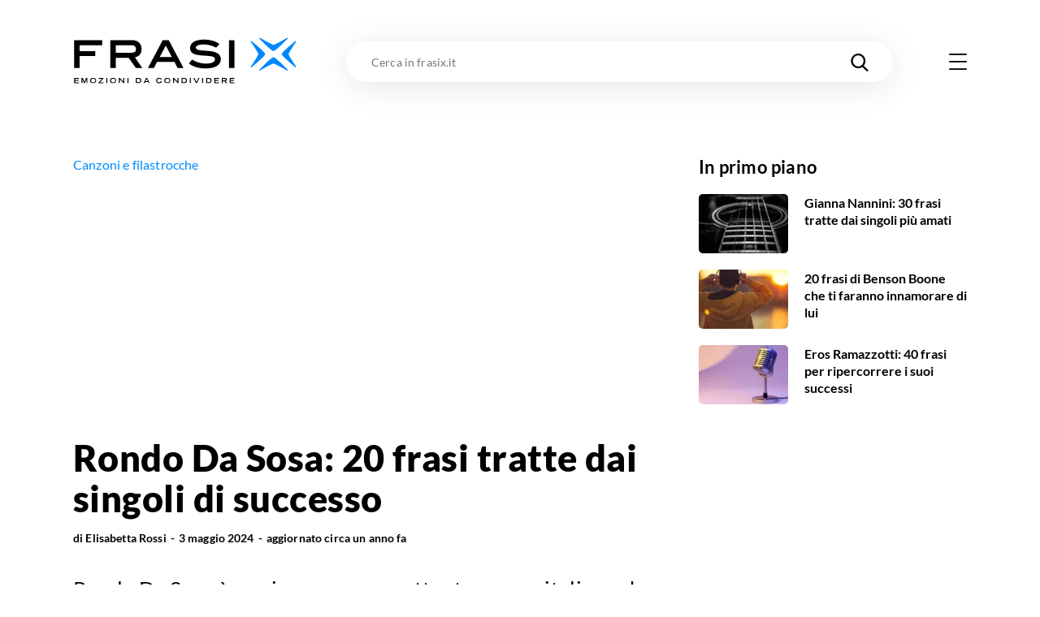

--- FILE ---
content_type: text/html; charset=utf-8
request_url: https://frasix.it/2024/05/03/rondo-da-sosa
body_size: 35937
content:
<!DOCTYPE html><html lang="it"><head><meta charSet="utf-8"/><meta name="viewport" content="width=device-width"/><meta property="fb:app_id" content="1740793402730665"/><meta property="og:locale" content="it_IT"/><meta property="og:site_name" content="FrasiX"/><link rel="apple-touch-icon" sizes="180x180" href="/favicons/apple-touch-icon.png"/><link rel="icon" type="image/png" sizes="32x32" href="/favicons/favicon-32x32.png"/><link rel="icon" type="image/png" sizes="16x16" href="/favicons/favicon-16x16.png"/><link rel="manifest" href="/site.webmanifest.json"/><link rel="mask-icon" href="/favicons/safari-pinned-tab.svg" color="#0289fb"/><meta name="msapplication-TileColor" content="#0289fb"/><meta name="msapplication-TileImage" content="/favicons/mstile-144x144.png"/><meta name="theme-color" content="#0289fb"/><title>20 frasi di Rondo Da Sosa tratte dalle sue canzoni di successo</title><meta name="robots" content="index,follow"/><meta name="googlebot" content="index,follow"/><meta name="description" content="Ecco per te 20 frasi di Rondo Da Sosa tratte dai suoi pezzi di maggior successo. Scoprile e condividile con altri amanti del rap."/><meta property="og:title" content="20 frasi di Rondo Da Sosa tratte dalle sue canzoni di successo"/><meta property="og:description" content="Ecco per te 20 frasi di Rondo Da Sosa tratte dai suoi pezzi di maggior successo. Scoprile e condividile con altri amanti del rap."/><meta property="og:url" content="https://frasix.it/2024/05/03/rondo-da-sosa"/><meta property="og:type" content="article"/><meta property="article:published_time" content="2024-05-03T08:44:00Z"/><meta property="article:modified_time" content="2024-03-28T08:54:37.317Z"/><meta property="article:author" content="https://www.facebook.com/elisabettarossibrizzi/"/><meta property="article:section" content="Canzoni e filastrocche"/><meta property="og:image" content="https://cdn.frasix.it/image/frasix/67bb1457-550e-4b8e-8c72-121a8c7572a0/frasi-rondo-da-sosa-1200x630.jpg"/><meta property="og:image:alt" content="DJ alla consolle visto di spalle"/><meta property="og:image:width" content="1200"/><meta property="og:image:height" content="630"/><link rel="canonical" href="https://frasix.it/2024/05/03/rondo-da-sosa"/><script type="application/ld+json">{
    "@context": "https://schema.org",
    "@type": "Article",
    "mainEntityOfPage": {
      "@type": "WebPage",
      "@id": "https://frasix.it/2024/05/03/rondo-da-sosa"
    },
    "headline": "Rondo Da Sosa: 20 frasi tratte dai singoli di successo",
    "image": [
      "https://cdn.frasix.it/image/frasix/67bb1457-550e-4b8e-8c72-121a8c7572a0/frasi-rondo-da-sosa-1080x1080.jpg","https://cdn.frasix.it/image/frasix/67bb1457-550e-4b8e-8c72-121a8c7572a0/frasi-rondo-da-sosa-1920x1080.jpg","https://cdn.frasix.it/image/frasix/67bb1457-550e-4b8e-8c72-121a8c7572a0/frasi-rondo-da-sosa-1440x1080.jpg"
     ],
    "datePublished": "2024-05-03T08:44:00Z",
    "dateModified": "2024-03-28T08:54:37.317Z",
    "author": {"@type": "Person","name": "Elisabetta Rossi"},
    "publisher": {
      "@type": "Organization",
      "name": "FrasiX",
      "logo": {
        "@type": "ImageObject",
        "url": "https://frasix.it/assets/frasix.png"
      }
    },
    "description": "Ecco per te 20 frasi di Rondo Da Sosa tratte dai suoi pezzi di maggior successo. Scoprile e condividile con altri amanti del rap."
  }</script><script type="application/ld+json">{
    "@context": "https://schema.org",
    "@type": "BreadcrumbList",
    "itemListElement": [
      {
        "@type": "ListItem",
        "position": 1,
        "item": {
          "@id": "https://frasix.it/canzoni",
          "name": "Canzoni e filastrocche"
        }
      }
     ]
  }</script><meta name="next-head-count" content="32"/><link rel="preconnect" href="https://www.googletagmanager.com"/><link rel="dns-prefetch" href="https://www.googletagmanager.com"/><link rel="preconnect" href="https://cdn.frasix.it"/><link rel="dns-prefetch" href="https://cdn.frasix.it"/><link rel="preload" href="/fonts/lato-regular-webfont.woff2" as="font" type="font/woff2" crossorigin=""/><link rel="preload" href="/fonts/lato-italic-webfont.woff2" as="font" type="font/woff2" crossorigin=""/><link rel="preload" href="/fonts/lato-bold-webfont.woff2" as="font" type="font/woff2" crossorigin=""/><link rel="preload" href="/fonts/lato-bolditalic-webfont.woff2" as="font" type="font/woff2" crossorigin=""/><link rel="preload" href="/fonts/lato-black-webfont.woff2" as="font" type="font/woff2" crossorigin=""/><link rel="preload" href="/fonts/fontello.woff2?884614" as="font" type="font/woff2" crossorigin=""/><script id="google-tag-manager" data-nscript="beforeInteractive">
                (function(w,d,s,l,i){w[l]=w[l]||[];w[l].push({'gtm.start':
                new Date().getTime(),event:'gtm.js'});var f=d.getElementsByTagName(s)[0],
                j=d.createElement(s),dl=l!='dataLayer'?'&l='+l:'';j.async=true;j.src=
                'https://www.googletagmanager.com/gtm.js?id='+i+dl;f.parentNode.insertBefore(j,f);
                })(window,document,'script','dataLayer','GTM-WX9ZHR6V');
            </script><link rel="preload" href="/_next/static/css/a2fec7097d6ef13f.css" as="style"/><link rel="stylesheet" href="/_next/static/css/a2fec7097d6ef13f.css" data-n-g=""/><noscript data-n-css=""></noscript><script defer="" nomodule="" src="/_next/static/chunks/polyfills-c67a75d1b6f99dc8.js"></script><script src="/_next/static/chunks/webpack-193c42710e248047.js" defer=""></script><script src="/_next/static/chunks/framework-f44ba79936f400b5.js" defer=""></script><script src="/_next/static/chunks/main-5e8b8fd23357a67c.js" defer=""></script><script src="/_next/static/chunks/pages/_app-8354fc6f31623054.js" defer=""></script><script src="/_next/static/chunks/6150-80f7f6754ce024b3.js" defer=""></script><script src="/_next/static/chunks/5675-16969844b125457f.js" defer=""></script><script src="/_next/static/chunks/5196-019a6bd3412363fd.js" defer=""></script><script src="/_next/static/chunks/152-7211663bc7591be7.js" defer=""></script><script src="/_next/static/chunks/4658-3a32787991f969a0.js" defer=""></script><script src="/_next/static/chunks/5684-6b590dae7efd7a58.js" defer=""></script><script src="/_next/static/chunks/3315-da453e70c1118877.js" defer=""></script><script src="/_next/static/chunks/6993-dc172fe3634201c8.js" defer=""></script><script src="/_next/static/chunks/pages/%5Byear%5D/%5Bmonth%5D/%5Bday%5D/%5BpostSlug%5D-d730d4ec198157de.js" defer=""></script><script src="/_next/static/aZlY2Lel98b4-HuO2Evl6/_buildManifest.js" defer=""></script><script src="/_next/static/aZlY2Lel98b4-HuO2Evl6/_ssgManifest.js" defer=""></script><style id="__jsx-3176112667">@charset "UTF-8";:root{--color-primary:#0289fb;--color-primary-darker:#02124b;--color-secondary:#f5bc43;--color-tertiary:#4fc871;--color-tertiary-darker:#36ae58;--color-grey:#e9e9e9;--container:1140px;--container-max:1320px;--container-padding:15px;--cubic-easing:cubic-bezier(0.86,0,0.07,1);--box-shadow:0 1px 5px 0 rgba(0,0,0,0.1);--box-shadow-max:0px 5px 40px 0 rgba(0,0,0,0.1);--border-radius:10px;--background-placeholder:#ddd;--margin:30px;--margin-max:55px;--column-dx:330px;}@media only screen and (min-width:768px){:root{--container-padding:20px;--margin:45px;--margin-max:85px;}}@media only screen and (min-width:980px){:root{--margin:60px;--margin-max:125px;}}html{font-size:100%;-webkit-font-smoothing:antialiased;-moz-osx-font-smoothing:grayscale;-ms-text-size-adjust:100%;-webkit-text-size-adjust:100%;}html.no-scroll{overflow:hidden;}body{color:#000;font-family:"Lato Regular",sans-serif;min-height:100vh;min-height:-webkit-fill-available;min-width:320px;margin:0 auto;-webkit-font-smoothing:antialiased;-moz-osx-font-smoothing:grayscale;}html.no-scroll body{overflow:hidden;}body:not(.body--withskin){overflow-x:hidden;}body.body--withskin{--container-max:1100px;margin-left:auto;margin-right:auto;max-width:1100px;}@media only screen and (min-width:1281px){body.body--withskin{margin-top:120px;}}body.body--withskin #gpt-slot-1,body.body--withskin main,body.body--withskin #__next{background-color:#fff;}::-moz-selection{background:#b3d4fc;text-shadow:none;}::selection{background:#b3d4fc;text-shadow:none;}hr{display:block;height:1px;border:0;border-top:1px solid #ccc;margin:1em 0;padding:0;}audio,canvas,iframe,img,svg,video{vertical-align:middle;}fieldset{border:0;margin:0;padding:0;}a[href],button{touch-action:manipulation;}a{-webkit-text-decoration:none;text-decoration:none;color:inherit;}input::-moz-focus-inner{border:0;}ul{list-style-type:none;padding:0;margin:0;}h1,h2,h3,h4,h5,h6,figure{font-weight:400;margin:0;}b,strong{font-weight:400;}*,*:before,*:after{box-sizing:border-box;}img{image-orientation:from-image;-ms-interpolation-mode:bicubic;}input,select,textarea,button{font-family:"Lato Regular",sans-serif;}textarea{box-sizing:border-box;resize:vertical;}table{border-collapse:collapse;border-spacing:0;}button{padding:0;-webkit-appearance:none;-moz-appearance:none;-webkit-appearance:none;-moz-appearance:none;appearance:none;border:0;border-radius:0;background:transparent;line-height:1;cursor:pointer;}button:focus{outline:none;}[class^=icon-]:before,[class*=" icon-"]:before{margin:0;width:auto;}.visuallyhidden{border:0;-webkit-clip:rect(0 0 0 0);clip:rect(0 0 0 0);height:1px;margin:-1px;overflow:hidden;padding:0;position:absolute;width:1px;}.visuallyhidden.focusable:active,.visuallyhidden.focusable:focus{-webkit-clip:auto;clip:auto;height:auto;margin:0;overflow:visible;position:static;width:auto;}.slider.swiper{display:-webkit-box;display:-webkit-flex;display:-ms-flexbox;display:flex;-webkit-flex-direction:column;-ms-flex-direction:column;flex-direction:column;position:static;}@media only screen and (max-width:767px){.slider.swiper{overflow:visible;}}.slider.swiper.swiper-horizontal .swiper-button-prev,.slider.swiper.swiper-horizontal .swiper-button-next,.slider.swiper.swiper-horizontal .swiper-pagination{opacity:1;}.slider.swiper .swiper-button-prev,.slider.swiper .swiper-button-next{background-color:#fff;border-radius:50%;box-shadow:0px 1px 30px 0 rgba(0,0,0,0.1);height:53px;margin-top:0;opacity:0;-webkit-transform:translateY(-50%);-ms-transform:translateY(-50%);transform:translateY(-50%);width:53px;}@media only screen and (max-width:1279px){.slider.swiper .swiper-button-prev,.slider.swiper .swiper-button-next{display:none;}}@media only screen and (min-width:1366px){.slider.swiper .swiper-button-prev,.slider.swiper .swiper-button-next{height:63px;width:63px;}}.slider.swiper .swiper-button-prev:after,.slider.swiper .swiper-button-next:after{color:#000;font-size:22px;-webkit-transition:color 0.3s ease;transition:color 0.3s ease;}@media only screen and (min-width:1366px){.slider.swiper .swiper-button-prev:after,.slider.swiper .swiper-button-next:after{font-size:27px;}}.slider.swiper .swiper-button-prev.swiper-button-disabled,.slider.swiper .swiper-button-next.swiper-button-disabled{display:none;}.no-touchevents .slider.swiper .swiper-button-prev:hover:after,.no-touchevents .slider.swiper .swiper-button-next:hover:after{color:var(--color-primary);}.slider.swiper .swiper-button-prev{left:0;-webkit-transform:translate(-50%,-50%);-ms-transform:translate(-50%,-50%);transform:translate(-50%,-50%);}.slider.swiper .swiper-button-prev:after{content:"\e803";font-family:"fontello";}.slider.swiper .swiper-button-next{right:0;-webkit-transform:translate(50%,-50%);-ms-transform:translate(50%,-50%);transform:translate(50%,-50%);}.slider.swiper .swiper-button-next:after{content:"\e804";font-family:"fontello";}.slider.swiper .swiper-pagination{opacity:0;}.slider.swiper .swiper-scrollbar{background-color:#ecebeb;border-radius:2px;height:3px;margin-top:15px;-webkit-order:5;-ms-flex-order:5;order:5;position:static;width:100%;}@media only screen and (max-width:767px){.slider.swiper .swiper-scrollbar{width:calc(100% + 25px);}}@media only screen and (min-width:1280px){.slider.swiper .swiper-scrollbar{display:none;}}.slider.swiper .swiper-scrollbar>.swiper-scrollbar-drag{background-color:var(--color-primary);height:100%;}.container{margin:0 auto;max-width:var(--container);width:100%;}.container.container--max{max-width:var(--container-max);}.container.container--withpadding{padding:0 var(--container-padding);}@media only screen and (min-width:1100px){.body--withskin .content__outofcontainer .container{max-width:calc(var(--container) - var(--container-padding) * 2);}}@media only screen and (min-width:1280px){.body--withskin .post__sticky .container{max-width:calc(var(--container) - var(--container-padding) * 4 - 15px);}}.page{padding-bottom:var(--margin-max);}@media only screen and (max-width:979px){.page__inner{margin:0 calc(var(--container-padding) * -1);overflow:hidden;padding:0 var(--container-padding) 5px;}}.page__header{margin-top:20px;position:relative;z-index:10;}@media only screen and (min-width:768px){.page__header{margin-top:30px;}}@media only screen and (min-width:980px){.page__header{margin-top:40px;}}@media only screen and (max-width:767px){.page__header.page__header--withillustration{margin-bottom:150px;}}@media only screen and (min-width:768px){.page__header.page__header--withillustration{min-height:150px;}}@media only screen and (min-width:768px){.page__header.page__header--withillustration h1,.page__header.page__header--withillustration .page__header-text{width:50%;}}@media only screen and (min-width:980px){.page__header.page__header--withillustration h1,.page__header.page__header--withillustration .page__header-text{width:43%;}}.page__header .page__header-image{border-radius:50%;display:inline-block;-webkit-flex-shrink:0;-ms-flex-negative:0;flex-shrink:0;height:60px;margin-right:15px;overflow:hidden;width:60px;}@media only screen and (min-width:768px){.page__header .page__header-image{height:80px;margin-right:25px;width:80px;}}.page__header h1{font-family:"Lato Bold",sans-serif;font-size:28px;-webkit-letter-spacing:0.28px;-moz-letter-spacing:0.28px;-ms-letter-spacing:0.28px;letter-spacing:0.28px;line-height:1.13;}@media only screen and (min-width:768px){.page__header h1{font-size:37px;-webkit-letter-spacing:0.37px;-moz-letter-spacing:0.37px;-ms-letter-spacing:0.37px;letter-spacing:0.37px;}}@media only screen and (min-width:980px){.page__header h1{font-size:45px;-webkit-letter-spacing:0.45px;-moz-letter-spacing:0.45px;-ms-letter-spacing:0.45px;letter-spacing:0.45px;}}.page__header h1 mark{background:none;color:var(--color-primary);}.page__header .button{margin-top:15px;}@media only screen and (min-width:768px){.page__header .button{margin-top:25px;}}.page__header-text{font-size:17px;-webkit-letter-spacing:0.17px;-moz-letter-spacing:0.17px;-ms-letter-spacing:0.17px;letter-spacing:0.17px;line-height:1.6;margin-top:15px;}@media only screen and (min-width:768px){.page__header-text{font-size:18px;-webkit-letter-spacing:0.18px;-moz-letter-spacing:0.18px;-ms-letter-spacing:0.18px;letter-spacing:0.18px;margin-top:20px;}}.page__body{margin-top:var(--margin);position:relative;z-index:5;}.page__columns{display:-webkit-box;display:-webkit-flex;display:-ms-flexbox;display:flex;}@media only screen and (max-width:979px){.page__columns{-webkit-flex-direction:column;-ms-flex-direction:column;flex-direction:column;}}.page__column--sx{padding-top:var(--margin);position:relative;width:100%;z-index:10;}@media only screen and (min-width:980px){.page__column--sx{-webkit-flex:0 0 auto;-ms-flex:0 0 auto;flex:0 0 auto;width:calc(100% - var(--column-dx));}}@media only screen and (min-width:980px){.page__column--sx:not(:only-child){padding-right:35px;}}@media only screen and (min-width:1280px){.page__column--sx:not(:only-child){padding-right:55px;}}.page--article .page__column--sx,.page--quote .page__column--sx{padding-top:20px;}@media only screen and (min-width:768px){.page--article .page__column--sx,.page--quote .page__column--sx{padding-top:30px;}}@media only screen and (min-width:980px){.page--article .page__column--sx,.page--quote .page__column--sx{padding-top:40px;}}.page__column--dx{-webkit-flex:0 0 auto;-ms-flex:0 0 auto;flex:0 0 auto;padding-top:var(--margin);}@media only screen and (max-width:979px){.page__column--dx{display:none;-webkit-order:-1;-ms-flex-order:-1;order:-1;}}@media only screen and (min-width:980px){.page__column--dx{width:var(--column-dx);}}@media only screen and (min-width:980px){.page__column--dx.is-sticky{-webkit-align-self:flex-start;-ms-flex-item-align:start;align-self:flex-start;position:-webkit-sticky;position:sticky;top:70px;}}.page--article .page__column--dx,.page--quote .page__column--dx{padding-top:20px;}@media only screen and (min-width:768px){.page--article .page__column--dx,.page--quote .page__column--dx{padding-top:30px;}}@media only screen and (min-width:980px){.page--article .page__column--dx,.page--quote .page__column--dx{padding-top:40px;}}.page__sentinel{height:5px;}.content__outofcolumn{background-color:#fff;width:calc(100vw - var(--container-padding) * 2);}@media only screen and (min-width:1140px){.content__outofcolumn{width:calc(var(--container) - var(--container-padding) * 2);}}@media only screen and (min-width:1100px){.body--withskin .content__outofcolumn{margin-left:calc(var(--container-padding) * -1);padding:0 var(--container-padding);}}@media only screen and (max-width:1139px){.content__outofcontainer{margin-left:calc(var(--container-padding) * -1);margin-right:calc(var(--container-padding) * -1);width:100vw;}}@media only screen and (min-width:1140px){.content__outofcontainer{left:50%;max-width:var(--container-max);position:relative;-webkit-transform:translateX(-50%);-ms-transform:translateX(-50%);transform:translateX(-50%);width:100vw;}}.content__outofcontainer+.button{padding-top:15px;}@media only screen and (min-width:768px){.content__outofcontainer+.button{padding-top:30px;}}@media only screen and (max-width:1319px){.content__outofcontainer>div>div{border-radius:0 !important;}}.section:not(:first-child){margin-top:var(--margin);}.content__inner .section{margin:var(--margin) 0;}.content__inner .section:first-child{margin-top:0;}.content__inner .section:last-child{margin-bottom:0;}.section__header{margin-bottom:20px;}@media only screen and (min-width:768px){.section__header{margin-bottom:35px;}}.section__header.section__header--withillustration{margin-bottom:0;margin-top:var(--margin-max);max-width:230px;min-height:180px;}@media only screen and (min-width:768px){.section__header.section__header--withillustration{max-width:300px;min-height:130px;}}@media only screen and (min-width:980px){.section__header.section__header--withillustration{max-width:345px;min-height:150px;}}@media only screen and (min-width:1280px){.section__header.section__header--withillustration{max-width:360px;}}.section__header h2,.section__header h3{font-family:"Lato Bold",sans-serif;font-size:23px;-webkit-letter-spacing:0.23px;-moz-letter-spacing:0.23px;-ms-letter-spacing:0.23px;letter-spacing:0.23px;line-height:1.17;}@media only screen and (min-width:768px){.section__header h2,.section__header h3{font-size:29px;-webkit-letter-spacing:0.29px;-moz-letter-spacing:0.29px;-ms-letter-spacing:0.29px;letter-spacing:0.29px;}}@media only screen and (min-width:980px){.section__header h2,.section__header h3{font-size:35px;-webkit-letter-spacing:0.35px;-moz-letter-spacing:0.35px;-ms-letter-spacing:0.35px;letter-spacing:0.35px;}}.section__header h2 mark,.section__header h3 mark{background:none;color:var(--color-primary);-webkit-transition:color 0.3s ease;transition:color 0.3s ease;}.no-touchevents .section__header h2 a:hover mark,.no-touchevents .section__header h3 a:hover mark{color:var(--color-primary-darker);}.section__header h2 span,.section__header h3 span{font-family:"Lato Regular",sans-serif;font-size:15px;-webkit-letter-spacing:0.15px;-moz-letter-spacing:0.15px;-ms-letter-spacing:0.15px;letter-spacing:0.15px;}@media only screen and (min-width:768px){.section__header h2 span,.section__header h3 span{font-size:19px;-webkit-letter-spacing:0.19px;-moz-letter-spacing:0.19px;-ms-letter-spacing:0.19px;letter-spacing:0.19px;}}@media only screen and (min-width:980px){.section__header h2 span,.section__header h3 span{font-size:25px;-webkit-letter-spacing:0.25px;-moz-letter-spacing:0.25px;-ms-letter-spacing:0.25px;letter-spacing:0.25px;}}.section__slider{position:relative;}.section__slider>.button{padding-top:15px;position:relative;z-index:10;}@media only screen and (min-width:768px){.section__slider>.button{padding-top:30px;}}.page--static .rich-txt>.rich-txt__section{margin-top:var(--margin);}.rich-txt p a:not([class*=icon-]),.rich-txt>ul a:not([class*=icon-]),.rich-txt>.rich-txt__section>ul a:not([class*=icon-]),.rich-txt>ol a:not([class*=icon-]),.rich-txt>.rich-txt__section>ol a:not([class*=icon-]),.rich-txt h2 a:not([class*=icon-]),.rich-txt h3 a:not([class*=icon-]),.rich-txt h4 a:not([class*=icon-]),.rich-txt table a:not([class*=icon-]){border-bottom:2px solid var(--color-secondary);color:var(--color-primary);padding-bottom:1px;-webkit-text-decoration:underline;text-decoration:underline;-webkit-transition:opacity 0.3s ease;transition:opacity 0.3s ease;}.rich-txt p a:not([class*=icon-]):not([class*=icon-]),.rich-txt>ul a:not([class*=icon-]):not([class*=icon-]),.rich-txt>.rich-txt__section>ul a:not([class*=icon-]):not([class*=icon-]),.rich-txt>ol a:not([class*=icon-]):not([class*=icon-]),.rich-txt>.rich-txt__section>ol a:not([class*=icon-]):not([class*=icon-]),.rich-txt h2 a:not([class*=icon-]):not([class*=icon-]),.rich-txt h3 a:not([class*=icon-]):not([class*=icon-]),.rich-txt h4 a:not([class*=icon-]):not([class*=icon-]),.rich-txt table a:not([class*=icon-]):not([class*=icon-]){-webkit-text-decoration:none;text-decoration:none;}.no-touchevents .rich-txt p a:not([class*=icon-]):hover,.no-touchevents .rich-txt>ul a:not([class*=icon-]):hover,.no-touchevents .rich-txt>.rich-txt__section>ul a:not([class*=icon-]):hover,.no-touchevents .rich-txt>ol a:not([class*=icon-]):hover,.no-touchevents .rich-txt>.rich-txt__section>ol a:not([class*=icon-]):hover,.no-touchevents .rich-txt h2 a:not([class*=icon-]):hover,.no-touchevents .rich-txt h3 a:not([class*=icon-]):hover,.no-touchevents .rich-txt h4 a:not([class*=icon-]):hover,.no-touchevents .rich-txt table a:not([class*=icon-]):hover{opacity:0.7;}@media only screen and (min-width:768px){.rich-txt p a:not([class*=icon-]),.rich-txt>ul a:not([class*=icon-]),.rich-txt>.rich-txt__section>ul a:not([class*=icon-]),.rich-txt>ol a:not([class*=icon-]),.rich-txt>.rich-txt__section>ol a:not([class*=icon-]),.rich-txt h2 a:not([class*=icon-]),.rich-txt h3 a:not([class*=icon-]),.rich-txt h4 a:not([class*=icon-]),.rich-txt table a:not([class*=icon-]){padding-bottom:2px;}}.rich-txt p a[class*=icon-],.rich-txt>ul a[class*=icon-],.rich-txt>.rich-txt__section>ul a[class*=icon-],.rich-txt>ol a[class*=icon-],.rich-txt>.rich-txt__section>ol a[class*=icon-],.rich-txt h2 a[class*=icon-],.rich-txt h3 a[class*=icon-],.rich-txt h4 a[class*=icon-],.rich-txt table a[class*=icon-]{color:var(--color-primary);-webkit-transition:color 0.3s ease;transition:color 0.3s ease;}.no-touchevents .rich-txt p a[class*=icon-]:hover,.no-touchevents .rich-txt>ul a[class*=icon-]:hover,.no-touchevents .rich-txt>.rich-txt__section>ul a[class*=icon-]:hover,.no-touchevents .rich-txt>ol a[class*=icon-]:hover,.no-touchevents .rich-txt>.rich-txt__section>ol a[class*=icon-]:hover,.no-touchevents .rich-txt h2 a[class*=icon-]:hover,.no-touchevents .rich-txt h3 a[class*=icon-]:hover,.no-touchevents .rich-txt h4 a[class*=icon-]:hover,.no-touchevents .rich-txt table a[class*=icon-]:hover{color:var(--color-primary-darker);}.rich-txt p i,.rich-txt>ul i,.rich-txt>.rich-txt__section>ul i,.rich-txt>ol i,.rich-txt>.rich-txt__section>ol i,.rich-txt h2 i,.rich-txt h3 i,.rich-txt h4 i,.rich-txt table i{font-family:"Lato Italic",sans-serif;}.rich-txt p i strong,.rich-txt>ul i strong,.rich-txt>.rich-txt__section>ul i strong,.rich-txt>ol i strong,.rich-txt>.rich-txt__section>ol i strong,.rich-txt h2 i strong,.rich-txt h3 i strong,.rich-txt h4 i strong,.rich-txt table i strong{font-family:"Lato Bold Italic",sans-serif;}.rich-txt p strong,.rich-txt>ul strong,.rich-txt>.rich-txt__section>ul strong,.rich-txt>ol strong,.rich-txt>.rich-txt__section>ol strong,.rich-txt h2 strong,.rich-txt h3 strong,.rich-txt h4 strong,.rich-txt table strong{font-family:"Lato Bold",sans-serif;}.rich-txt p strong i,.rich-txt>ul strong i,.rich-txt>.rich-txt__section>ul strong i,.rich-txt>ol strong i,.rich-txt>.rich-txt__section>ol strong i,.rich-txt h2 strong i,.rich-txt h3 strong i,.rich-txt h4 strong i,.rich-txt table strong i{font-family:"Lato Bold Italic",sans-serif;}.rich-txt p mark,.rich-txt>ul mark,.rich-txt>.rich-txt__section>ul mark,.rich-txt>ol mark,.rich-txt>.rich-txt__section>ol mark,.rich-txt h2 mark,.rich-txt h3 mark,.rich-txt h4 mark,.rich-txt table mark{background-color:var(--color-secondary);padding:0 2px;}.rich-txt p u,.rich-txt>ul u,.rich-txt>.rich-txt__section>ul u,.rich-txt>ol u,.rich-txt>.rich-txt__section>ol u,.rich-txt h2 u,.rich-txt h3 u,.rich-txt h4 u,.rich-txt table u{box-shadow:inset 0 -3px var(--color-primary);-webkit-text-decoration:none;text-decoration:none;}.rich-txt p:first-child{margin-top:0;}.rich-txt p:last-child{margin-bottom:0;}.rich-txt p+ul,.rich-txt p+ol{margin-top:-0.6em;}.rich-txt p>a[class*=icon-]:not(:last-of-type){margin-right:25px;}@media only screen and (min-width:768px){.rich-txt p>a[class*=icon-]:not(:last-of-type){margin-right:35px;}}.rich-txt>ul,.rich-txt>.rich-txt__section>ul,.rich-txt>ol,.rich-txt>.rich-txt__section>ol{margin-left:0;padding-left:1em;}.rich-txt>ul ul,.rich-txt>ul ol,.rich-txt>.rich-txt__section>ul ul,.rich-txt>.rich-txt__section>ul ol,.rich-txt>ol ul,.rich-txt>ol ol,.rich-txt>.rich-txt__section>ol ul,.rich-txt>.rich-txt__section>ol ol{padding-left:1em;}.rich-txt>ul ul ul,.rich-txt>ul ul ol,.rich-txt>ul ol ul,.rich-txt>ul ol ol,.rich-txt>.rich-txt__section>ul ul ul,.rich-txt>.rich-txt__section>ul ul ol,.rich-txt>.rich-txt__section>ul ol ul,.rich-txt>.rich-txt__section>ul ol ol,.rich-txt>ol ul ul,.rich-txt>ol ul ol,.rich-txt>ol ol ul,.rich-txt>ol ol ol,.rich-txt>.rich-txt__section>ol ul ul,.rich-txt>.rich-txt__section>ol ul ol,.rich-txt>.rich-txt__section>ol ol ul,.rich-txt>.rich-txt__section>ol ol ol{padding-left:2em;}.rich-txt>ul,.rich-txt>.rich-txt__section>ul{list-style:disc;}.rich-txt>ul ul,.rich-txt>.rich-txt__section>ul ul{list-style:circle;}.rich-txt>ul ol,.rich-txt>.rich-txt__section>ul ol{list-style:decimal;}.rich-txt>ol ul,.rich-txt>.rich-txt__section>ol ul{list-style:disc;}.rich-txt>ol ol,.rich-txt>.rich-txt__section>ol ol{list-style:lower-latin;}.rich-txt>h2,.rich-txt .rich-txt__section>h2,.rich-txt>h3,.rich-txt .rich-txt__section>h3,.rich-txt>h4,.rich-txt .rich-txt__section>h4{font-family:"Lato Bold",sans-serif;}.rich-txt>h2,.rich-txt .rich-txt__section>h2{font-size:21px;-webkit-letter-spacing:0.21px;-moz-letter-spacing:0.21px;-ms-letter-spacing:0.21px;letter-spacing:0.21px;}@media only screen and (min-width:768px){.rich-txt>h2,.rich-txt .rich-txt__section>h2{font-size:25px;-webkit-letter-spacing:0.25px;-moz-letter-spacing:0.25px;-ms-letter-spacing:0.25px;letter-spacing:0.25px;}}.rich-txt>h3,.rich-txt .rich-txt__section>h3,.rich-txt>h4,.rich-txt .rich-txt__section>h4{font-size:18px;-webkit-letter-spacing:0.18px;-moz-letter-spacing:0.18px;-ms-letter-spacing:0.18px;letter-spacing:0.18px;}.rich-txt>img{display:block;height:auto;max-width:100%;}.rich-txt .video__wrapper{border-radius:var(--border-radius);height:0;overflow:hidden;padding-bottom:56.25%;position:relative;}.rich-txt .video__wrapper iframe{height:100%;left:0;position:absolute;top:0;width:100%;}.rich-txt .table__wrapper{margin:1em 0;}@media only screen and (max-width:767px){.rich-txt .table__wrapper{overflow-y:auto;position:relative;}}.rich-txt table{border:1px solid var(--color-primary);width:100%;}.rich-txt table th,.rich-txt table td{padding:10px;}@media only screen and (min-width:768px){.rich-txt table th,.rich-txt table td{padding:10px 15px;}}.rich-txt table th{background-color:var(--color-primary);border-right-color:var(--color-primary);color:#fff;text-align:left;}@media only screen and (max-width:767px){.rich-txt table th{font-size:16px;line-height:1.2;}}.rich-txt table td{vertical-align:top;}@media only screen and (max-width:767px){.rich-txt table td{font-size:14px;line-height:1;}}.rich-txt table td:first-child,.rich-txt table td:last-child{width:100px;}@media only screen and (min-width:768px){.rich-txt table td:first-child,.rich-txt table td:last-child{width:250px;}}.banner{margin:calc(var(--margin) - 10px) 0 0;min-height:310px;padding:20px 0 5px;position:relative;width:100%;}@media only screen and (min-width:768px){.banner{padding:20px 0;}}.banner:not(.banner--incontent):before,.banner.banner--incontent>div:before{color:#bcbfc5;content:"Pubblicità";display:block;font-family:"Lato Bold",sans-serif;font-size:8px;-webkit-letter-spacing:0.24px;-moz-letter-spacing:0.24px;-ms-letter-spacing:0.24px;letter-spacing:0.24px;position:absolute;text-align:center;text-transform:uppercase;top:6px;width:100%;}@media only screen and (max-width:979px){.banner.banner--incontent{left:50%;margin-left:-50vw;position:relative;width:100vw;}}.banner.banner--incontent{min-height:480px;padding:0;}.banner.banner--incontent>div{display:-webkit-box;display:-webkit-flex;display:-ms-flexbox;display:flex;-webkit-box-pack:center;-webkit-justify-content:center;-ms-flex-pack:center;justify-content:center;padding:20px 0 5px;position:-webkit-sticky;position:sticky;top:80px;z-index:80;}@media only screen and (min-width:768px){.banner.banner--incontent>div{padding:20px 0;top:110px;}}.page__column--dx .banner:first-child{margin-top:0;}.page__column--dx .banner:last-child{margin-bottom:0;}.page:not(.page--home) .banner:first-child{margin-top:0;}</style><style id="__jsx-69447177">.logo.jsx-69447177{-webkit-flex-shrink:0;-ms-flex-negative:0;flex-shrink:0;}@media only screen and (min-width:768px){.logo.logo--menu.jsx-69447177{display:none;}}.logo.jsx-69447177 img.jsx-69447177{display:block;height:auto;width:170px;}@media only screen and (min-width:768px){.logo.jsx-69447177 img.jsx-69447177{width:200px;}}@media only screen and (min-width:980px){.logo.jsx-69447177 img.jsx-69447177{width:276px;}}</style><style id="__jsx-2668951041">.searchinput.jsx-2668951041{background-color:#fff;height:40px;position:relative;width:100%;}@media only screen and (max-width:767px){.searchinput.jsx-2668951041{margin-top:20px;-webkit-order:3;-ms-flex-order:3;order:3;}}@media only screen and (min-width:768px){.searchinput.jsx-2668951041{height:45px;margin:0 45px 0 40px;}}@media only screen and (min-width:980px){.searchinput.jsx-2668951041{height:50px;margin:0 65px 0 60px;}}.search__box .searchinput.jsx-2668951041{margin:0;}.searchinput.jsx-2668951041>form.jsx-2668951041{height:100%;}.searchinput.jsx-2668951041 [type=search].jsx-2668951041{border:1px solid transparent;border-radius:25px;box-shadow:0px 6px 40px 0 rgba(0,0,0,0.1);font-family:"Lato Bold",sans-serif;font-size:12px;height:40px;-webkit-letter-spacing:0.12px;-moz-letter-spacing:0.12px;-ms-letter-spacing:0.12px;letter-spacing:0.12px;padding:0 40px 0 15px;position:relative;-webkit-transition:all 0.3s ease;transition:all 0.3s ease;-webkit-appearance:none;width:100%;z-index:15;}@media only screen and (min-width:768px){.searchinput.jsx-2668951041 [type=search].jsx-2668951041{font-size:14px;height:45px;-webkit-letter-spacing:0.14px;-moz-letter-spacing:0.14px;-ms-letter-spacing:0.14px;letter-spacing:0.14px;padding:0 55px 0 25px;}}@media only screen and (min-width:980px){.searchinput.jsx-2668951041 [type=search].jsx-2668951041{height:50px;padding:0 80px 0 30px;}}.search__box .searchinput.jsx-2668951041 [type=search].jsx-2668951041{border:none;border-radius:0;box-shadow:none;font-size:19px;-webkit-letter-spacing:0.19px;-moz-letter-spacing:0.19px;-ms-letter-spacing:0.19px;letter-spacing:0.19px;}@media only screen and (min-width:768px){.search__box .searchinput.jsx-2668951041 [type=search].jsx-2668951041{font-size:25px;-webkit-letter-spacing:0.25px;-moz-letter-spacing:0.25px;-ms-letter-spacing:0.25px;letter-spacing:0.25px;}}.search__box .searchinput.jsx-2668951041 [type=search]:focus.jsx-2668951041{box-shadow:none;}.searchinput.jsx-2668951041 [type=search]:focus.jsx-2668951041{border-color:var(--color-primary);box-shadow:0px 6px 40px 0 rgba(2,137,251,0.1);outline:none;}.searchinput.jsx-2668951041 [type=search]:focus.jsx-2668951041+button.jsx-2668951041{color:var(--color-primary);}.searchinput.jsx-2668951041 [type=search].jsx-2668951041::-webkit-input-placeholder{font-family:"Lato Regular",sans-serif;}.searchinput.jsx-2668951041 [type=search].jsx-2668951041:-ms-input-placeholder{font-family:"Lato Regular",sans-serif;}.searchinput.jsx-2668951041 [type=search].jsx-2668951041::-webkit-input-placeholder{font-family:"Lato Regular",sans-serif;}.searchinput.jsx-2668951041 [type=search].jsx-2668951041::-moz-placeholder{font-family:"Lato Regular",sans-serif;}.searchinput.jsx-2668951041 [type=search].jsx-2668951041:-ms-input-placeholder{font-family:"Lato Regular",sans-serif;}.searchinput.jsx-2668951041 [type=search].jsx-2668951041::placeholder{font-family:"Lato Regular",sans-serif;}.searchinput.jsx-2668951041 button.jsx-2668951041{background-color:#fff;border-radius:25px;color:#000;font-size:16px;height:calc(100% - 2px);position:absolute;right:2px;top:50%;-webkit-transform:translateY(-50%);-ms-transform:translateY(-50%);transform:translateY(-50%);-webkit-transition:color 0.3s ease;transition:color 0.3s ease;width:40px;z-index:15;}@media only screen and (min-width:768px){.searchinput.jsx-2668951041 button.jsx-2668951041{font-size:18px;right:5px;width:55px;}}@media only screen and (min-width:980px){.searchinput.jsx-2668951041 button.jsx-2668951041{font-size:22px;right:1px;width:80px;}}.searchinput.jsx-2668951041 button.jsx-2668951041:before{position:relative;top:1px;}.searchinput__box.jsx-2668951041{background-color:#fff;border-radius:25px;box-shadow:0px 6px 40px 0 rgba(0,0,0,0.1);display:none;font-size:12px;left:0;-webkit-letter-spacing:0.12px;-moz-letter-spacing:0.12px;-ms-letter-spacing:0.12px;letter-spacing:0.12px;padding:40px 15px 0;position:absolute;top:0;width:100%;z-index:10;}@media only screen and (min-width:768px){.searchinput__box.jsx-2668951041{font-size:16px;-webkit-letter-spacing:0.16px;-moz-letter-spacing:0.16px;-ms-letter-spacing:0.16px;letter-spacing:0.16px;padding:45px 25px 0;}}@media only screen and (min-width:980px){.searchinput__box.jsx-2668951041{padding:50px 30px 0;}}.searchinput__box.is-open.jsx-2668951041{display:block;}.searchinput__box.is-open.jsx-2668951041~input.jsx-2668951041{border:none;box-shadow:none;}.searchinput__box.is-open.jsx-2668951041~input.jsx-2668951041:focus{box-shadow:none;}.searchinput__box.jsx-2668951041 ul.jsx-2668951041{border-top:1px solid #e6e8ed;max-height:200px;padding:15px 0 25px;overflow-y:auto;}@media only screen and (min-width:768px){.searchinput__box.jsx-2668951041 ul.jsx-2668951041{max-height:300px;padding:20px 0 30px;}}@media only screen and (min-width:980px){.searchinput__box.jsx-2668951041 ul.jsx-2668951041{padding:30px 0 40px;}}.searchinput__box.jsx-2668951041 ul.jsx-2668951041 li.jsx-2668951041:not(:last-child){margin-bottom:10px;}@media only screen and (min-width:768px){.searchinput__box.jsx-2668951041 ul.jsx-2668951041 li.jsx-2668951041:not(:last-child){margin-bottom:20px;}}.searchinput__box.jsx-2668951041 ul.jsx-2668951041 li.jsx-2668951041 a.jsx-2668951041{-webkit-transition:color 0.3s ease;transition:color 0.3s ease;}.no-touchevents .searchinput__box.jsx-2668951041 ul.jsx-2668951041 li.jsx-2668951041 a.jsx-2668951041:hover{color:var(--color-primary);}</style><style id="__jsx-3312070947">.header.jsx-3312070947{background-color:#fff;-webkit-flex-shrink:0;-ms-flex-negative:0;flex-shrink:0;padding:15px 0;position:relative;z-index:82;}@media only screen and (min-width:768px){.header.jsx-3312070947{padding:30px 0;}}@media only screen and (min-width:980px){.header.jsx-3312070947{padding:45px 0;}}.header.jsx-3312070947>div.jsx-3312070947{-webkit-align-items:center;-webkit-box-align:center;-ms-flex-align:center;align-items:center;display:-webkit-box;display:-webkit-flex;display:-ms-flexbox;display:flex;height:100%;-webkit-box-pack:justify;-webkit-justify-content:space-between;-ms-flex-pack:justify;justify-content:space-between;}@media only screen and (max-width:767px){.header.jsx-3312070947>div.jsx-3312070947{-webkit-flex-wrap:wrap;-ms-flex-wrap:wrap;flex-wrap:wrap;}}.header__burger.jsx-3312070947{-webkit-align-items:center;-webkit-box-align:center;-ms-flex-align:center;align-items:center;display:-webkit-box;display:-webkit-flex;display:-ms-flexbox;display:flex;-webkit-flex-shrink:0;-ms-flex-negative:0;flex-shrink:0;font-size:17px;height:30px;-webkit-box-pack:center;-webkit-justify-content:center;-ms-flex-pack:center;justify-content:center;margin-right:-7px;-webkit-transition:color 0.3s ease;transition:color 0.3s ease;width:30px;}@media only screen and (min-width:768px){.header__burger.jsx-3312070947{font-size:22px;margin-right:-4px;}}.no-touchevents .header__burger.jsx-3312070947:hover{color:var(--color-primary);}</style><style id="__jsx-89954102">.header__sticky.jsx-89954102{-webkit-align-items:center;-webkit-box-align:center;-ms-flex-align:center;align-items:center;display:-webkit-box;display:-webkit-flex;display:-ms-flexbox;display:flex;position:fixed;right:var(--container-padding);top:25px;-webkit-transition:z-index 0s ease 0.3s;transition:z-index 0s ease 0.3s;z-index:79;}@media only screen and (min-width:768px){.header__sticky.jsx-89954102{top:40px;}}@media only screen and (min-width:1140px){.header__sticky.jsx-89954102{right:calc(50% - var(--container) / 2 + var(--container-padding));}}.header__sticky.is-active.jsx-89954102 .header__sticky-button.jsx-89954102{-webkit-transform:translateY(0);-ms-transform:translateY(0);transform:translateY(0);}.header__sticky.is-open.jsx-89954102{-webkit-transition:z-index 0s ease 0s;transition:z-index 0s ease 0s;z-index:81;}.header__sticky.is-open.jsx-89954102 .header__sticky-button.icon-search.jsx-89954102{background-color:var(--color-primary);color:#fff;}.no-touchevents .header__sticky.is-open.jsx-89954102 .header__sticky-button.icon-search.jsx-89954102:hover{color:#fff;}.header__sticky.is-open.jsx-89954102 .header__sticky-button.icon-search.jsx-89954102+button.jsx-89954102{opacity:0;pointer-events:none;}.header__sticky-button.jsx-89954102{-webkit-align-items:center;-webkit-box-align:center;-ms-flex-align:center;align-items:center;background-color:#fff;border:3px solid #fff;border-radius:50%;box-shadow:-1.7px 1px 60px 0 rgba(0,0,0,0.15);display:-webkit-box;display:-webkit-flex;display:-ms-flexbox;display:flex;font-size:18px;height:46px;-webkit-box-pack:center;-webkit-justify-content:center;-ms-flex-pack:center;justify-content:center;-webkit-transform:translateY(-200%);-ms-transform:translateY(-200%);transform:translateY(-200%);-webkit-transition:background-color 0.3s ease,color 0.3s ease,-webkit-transform 0.3s ease,opacity 0.3s ease;-webkit-transition:background-color 0.3s ease,color 0.3s ease,transform 0.3s ease,opacity 0.3s ease;transition:background-color 0.3s ease,color 0.3s ease,transform 0.3s ease,opacity 0.3s ease;width:46px;}@media only screen and (min-width:768px){.header__sticky-button.jsx-89954102{border:5px solid #fff;font-size:22px;height:60px;width:60px;}}.header__sticky-button.jsx-89954102:not(:last-child){margin-right:15px;}@media only screen and (min-width:768px){.header__sticky-button.jsx-89954102:not(:last-child){margin-right:30px;}}.header__sticky-button.jsx-89954102:first-child{-webkit-transition-delay:0.1s;transition-delay:0.1s;}.no-touchevents .header__sticky-button.jsx-89954102:hover{color:var(--color-primary);}.search__box.jsx-89954102{-webkit-backface-visibility:hidden;backface-visibility:hidden;background-color:#fff;height:100vh;height:-webkit-fill-available;left:0;opacity:0;overflow:hidden;padding:95px 0 100px;position:fixed;top:0;-webkit-transition:opacity 0.3s ease,visibility 0.3s ease,z-index 0s ease 0.3s;transition:opacity 0.3s ease,visibility 0.3s ease,z-index 0s ease 0.3s;visibility:hidden;width:100%;z-index:-79;}@media only screen and (min-width:768px){.search__box.jsx-89954102{padding:145px 0 100px;}}.search__box.is-open.jsx-89954102{-webkit-backface-visibility:visible;backface-visibility:visible;opacity:1;-webkit-transition:opacity 0.3s ease,visibility 0.3s ease,z-index 0s ease 0s;transition:opacity 0.3s ease,visibility 0.3s ease,z-index 0s ease 0s;visibility:visible;z-index:79;}.search__box.jsx-89954102>div{border-top:1px solid var(--color-grey);height:100%;padding-top:25px;overflow-y:auto;}@media only screen and (min-width:768px){.search__box.jsx-89954102>div{padding-top:40px;}}.search__box-close.jsx-89954102{-webkit-align-items:center;-webkit-box-align:center;-ms-flex-align:center;align-items:center;border:3px solid var(--color-grey);border-radius:50%;bottom:30px;display:-webkit-box;display:-webkit-flex;display:-ms-flexbox;display:flex;font-size:11px;height:40px;-webkit-box-pack:center;-webkit-justify-content:center;-ms-flex-pack:center;justify-content:center;left:50%;position:absolute;-webkit-transform:translateX(-50%) translateY(calc(100% + 30px));-ms-transform:translateX(-50%) translateY(calc(100% + 30px));transform:translateX(-50%) translateY(calc(100% + 30px));-webkit-transition:background-color 0.3s ease,border-color 0.3s ease,color 0.3s ease,-webkit-transform 0.3s ease 0s;-webkit-transition:background-color 0.3s ease,border-color 0.3s ease,color 0.3s ease,transform 0.3s ease 0s;transition:background-color 0.3s ease,border-color 0.3s ease,color 0.3s ease,transform 0.3s ease 0s;width:40px;}@media only screen and (min-width:768px){.search__box-close.jsx-89954102{font-size:16px;height:50px;width:50px;}}.search__box.is-open.jsx-89954102 .search__box-close.jsx-89954102{-webkit-transform:translateX(-50%) translateY(0%);-ms-transform:translateX(-50%) translateY(0%);transform:translateX(-50%) translateY(0%);-webkit-transition:background-color 0.3s ease,border-color 0.3s ease,color 0.3s ease,-webkit-transform 0.3s ease 0.15s;-webkit-transition:background-color 0.3s ease,border-color 0.3s ease,color 0.3s ease,transform 0.3s ease 0.15s;transition:background-color 0.3s ease,border-color 0.3s ease,color 0.3s ease,transform 0.3s ease 0.15s;}.no-touchevents .search__box-close.jsx-89954102:hover{background-color:var(--color-primary);border-color:var(--color-primary);color:#fff;}</style><style id="__jsx-986241380">.nav.jsx-986241380 a{font-size:20px;-webkit-letter-spacing:0.2px;-moz-letter-spacing:0.2px;-ms-letter-spacing:0.2px;letter-spacing:0.2px;line-height:1;-webkit-transition:color 0.3s ease;transition:color 0.3s ease;}.no-touchevents .nav.jsx-986241380 a:hover{color:var(--color-primary);}.nav__item.is-active a{color:var(--color-primary);}</style><style id="__jsx-1988280958">.nav.jsx-1988280958{margin:calc(var(--vh,1vh) * 5) 0 calc(var(--vh,1vh) * 8.5);}@media only screen and (min-width:768px){.nav.jsx-1988280958{margin:calc(var(--vh,1vh) * 6.5) 0 calc(var(--vh,1vh) * 9.5);}}@media only screen and (min-width:768px) and (min-height:900px){.nav.jsx-1988280958{margin:calc(var(--vh,1vh) * 8) 0;}}.nav.jsx-1988280958 .nav__item:not(:last-child){margin-bottom:calc(var(--vh,1vh) * 3.5);}@media only screen and (min-width:768px){.nav.jsx-1988280958 .nav__item:not(:last-child){margin-bottom:calc(var(--vh,1vh) * 2.5);}}@media only screen and (min-width:768px) and (min-height:900px){.nav.jsx-1988280958 .nav__item:not(:last-child){margin-bottom:30px;}}@media only screen and (min-width:768px){.nav.jsx-1988280958 .nav__item a{font-size:calc(var(--vh,1vh) * 5);-webkit-letter-spacing:0.4px;-moz-letter-spacing:0.4px;-ms-letter-spacing:0.4px;letter-spacing:0.4px;}}@media only screen and (min-width:768px) and (min-height:900px){.nav.jsx-1988280958 .nav__item a{font-size:40px;}}</style><style id="__jsx-3410457612">.social.social--menu.jsx-3410457612{margin-top:auto;}@media only screen and (max-width:767px){.social.social--menu.jsx-3410457612{border-top:1px solid var(--color-grey);padding-top:20px;}}.social.social--footer.jsx-3410457612{-webkit-align-items:center;-webkit-box-align:center;-ms-flex-align:center;align-items:center;display:-webkit-box;display:-webkit-flex;display:-ms-flexbox;display:flex;}@media only screen and (max-width:767px){.social.social--footer.jsx-3410457612{-webkit-order:3;-ms-flex-order:3;order:3;}}.social.social--footer.jsx-3410457612 span.jsx-3410457612{margin-bottom:0;}@media only screen and (max-width:767px){.social.social--footer.jsx-3410457612 span.jsx-3410457612{font-size:10px;}}.social.social--footer.jsx-3410457612>ul.jsx-3410457612{margin-left:20px;}.social.jsx-3410457612 span.jsx-3410457612{display:block;font-family:"Lato Bold",sans-serif;font-size:12px;-webkit-letter-spacing:0.24px;-moz-letter-spacing:0.24px;-ms-letter-spacing:0.24px;letter-spacing:0.24px;margin-bottom:20px;}.social.jsx-3410457612>ul.jsx-3410457612{display:-webkit-box;display:-webkit-flex;display:-ms-flexbox;display:flex;}.social.jsx-3410457612>ul.jsx-3410457612>li.jsx-3410457612:not(:last-child){margin-right:10px;}@media only screen and (min-width:768px){.social.jsx-3410457612>ul.jsx-3410457612>li.jsx-3410457612:not(:last-child){margin-right:20px;}}.social.jsx-3410457612 a.jsx-3410457612{-webkit-align-items:center;-webkit-box-align:center;-ms-flex-align:center;align-items:center;border:2px solid var(--color-primary);border-radius:50%;display:-webkit-box;display:-webkit-flex;display:-ms-flexbox;display:flex;font-size:15px;height:40px;-webkit-box-pack:center;-webkit-justify-content:center;-ms-flex-pack:center;justify-content:center;-webkit-transition:background-color 0.3s ease,color 0.3s ease;transition:background-color 0.3s ease,color 0.3s ease;width:40px;}.no-touchevents .social.jsx-3410457612 a.jsx-3410457612:hover{background-color:var(--color-primary);color:#fff;}</style><style id="__jsx-2194371278">.menu.jsx-2194371278{background-color:#fff;height:100vh;height:-webkit-fill-available;overflow:hidden;position:fixed;right:0;top:0;-webkit-transform:translateX(100%);-ms-transform:translateX(100%);transform:translateX(100%);-webkit-transition:-webkit-transform 0.8s var(--cubic-easing);-webkit-transition:transform 0.8s var(--cubic-easing);transition:transform 0.8s var(--cubic-easing);width:100%;z-index:100;}@media only screen and (min-width:768px){.menu.jsx-2194371278{width:50%;}}.menu.is-open.jsx-2194371278{-webkit-transform:translateX(0);-ms-transform:translateX(0);transform:translateX(0);}.menu.is-open.jsx-2194371278 .menu__inner.jsx-2194371278{opacity:1;-webkit-transition:opacity 0.8s ease 0.6s;transition:opacity 0.8s ease 0.6s;}.menu__inner.jsx-2194371278{display:-webkit-box;display:-webkit-flex;display:-ms-flexbox;display:flex;-webkit-flex-direction:column;-ms-flex-direction:column;flex-direction:column;height:100%;opacity:0;overflow-y:auto;padding:25px 20px;-webkit-transition:opacity 0.3s ease 0.1s;transition:opacity 0.3s ease 0.1s;width:100%;}@media only screen and (min-width:768px){.menu__inner.jsx-2194371278{padding:30px 40px;}}@media only screen and (min-width:768px) and (min-height:900px){.menu__inner.jsx-2194371278{padding:60px 40px;}}@media only screen and (min-width:1280px){.menu__inner.jsx-2194371278{padding:30px 125px;}}@media only screen and (min-width:1280px) and (min-height:900px){.menu__inner.jsx-2194371278{padding:60px 125px;}}.menu__header.jsx-2194371278{-webkit-align-items:center;-webkit-box-align:center;-ms-flex-align:center;align-items:center;display:-webkit-box;display:-webkit-flex;display:-ms-flexbox;display:flex;-webkit-flex-shrink:0;-ms-flex-negative:0;flex-shrink:0;-webkit-box-pack:end;-webkit-justify-content:flex-end;-ms-flex-pack:end;justify-content:flex-end;}@media only screen and (max-width:767px){.menu__header.jsx-2194371278{border-bottom:1px solid var(--color-grey);-webkit-box-pack:justify;-webkit-justify-content:space-between;-ms-flex-pack:justify;justify-content:space-between;padding-bottom:25px;}}.menu__close.jsx-2194371278{font-size:13px;height:30px;margin-right:-9px;-webkit-transition:color 0.3s ease;transition:color 0.3s ease;width:30px;}@media only screen and (min-width:768px){.menu__close.jsx-2194371278{font-size:16px;margin-right:-7px;}}.no-touchevents .menu__close.jsx-2194371278:hover{color:var(--color-primary);}.menu__overlay.jsx-2194371278{background:rgba(0,0,0,0.4);content:"";height:100vh;height:-webkit-fill-available;left:0;opacity:0;position:fixed;top:0;-webkit-transition:opacity 0.5s ease 0.3s,visibility 0.5s ease 0.3s;transition:opacity 0.5s ease 0.3s,visibility 0.5s ease 0.3s;visibility:hidden;width:100%;z-index:99;}.menu__overlay.is-open.jsx-2194371278{opacity:1;-webkit-transition:opacity 0.5s ease 0s,visibility 0.5s ease 0s;transition:opacity 0.5s ease 0s,visibility 0.5s ease 0s;visibility:visible;}</style><style id="__jsx-1947724488">.post__sticky.jsx-1947724488{left:0;padding-top:25px;position:fixed;top:0;-webkit-transform:translateY(-150%);-ms-transform:translateY(-150%);transform:translateY(-150%);-webkit-transition:-webkit-transform 0s ease,z-index 0s ease 0.3s;-webkit-transition:transform 0s ease,z-index 0s ease 0.3s;transition:transform 0s ease,z-index 0s ease 0.3s;width:100%;z-index:78;}@media only screen and (min-width:768px){.post__sticky.jsx-1947724488{padding-top:40px;}}.post__sticky.is-active.jsx-1947724488{-webkit-transform:translateY(0%);-ms-transform:translateY(0%);transform:translateY(0%);-webkit-transition:-webkit-transform 0.5s ease,z-index 0s ease 0.3s;-webkit-transition:transform 0.5s ease,z-index 0s ease 0.3s;transition:transform 0.5s ease,z-index 0s ease 0.3s;}.post__sticky.is-open.jsx-1947724488{-webkit-transition:-webkit-transform 0.5s ease,z-index 0s ease 0s;-webkit-transition:transform 0.5s ease,z-index 0s ease 0s;transition:transform 0.5s ease,z-index 0s ease 0s;z-index:81;}.post__sticky.is-open.jsx-1947724488 button.jsx-1947724488{background-color:var(--color-primary);color:#fff;}.no-touchevents .post__sticky.is-open.jsx-1947724488 button.jsx-1947724488:hover{color:#fff;}.post__sticky.post__sticky--noindex.jsx-1947724488 button.jsx-1947724488{cursor:default;padding:0 10px;pointer-events:none;}@media only screen and (min-width:768px){.post__sticky.post__sticky--noindex.jsx-1947724488 button.jsx-1947724488{padding:0 30px;}}.post__sticky.post__sticky--noindex.jsx-1947724488 button.jsx-1947724488:before{background-color:transparent;content:"";width:0;}.post__sticky.post__sticky--noindex.jsx-1947724488 button.jsx-1947724488 span.jsx-1947724488{width:100%;}.post__sticky.post__sticky--noindex.jsx-1947724488 span.jsx-1947724488{margin-left:-7px;}.post__sticky.post__sticky--noindex.jsx-1947724488 span.jsx-1947724488:before{display:none;}.post__sticky.jsx-1947724488 button.jsx-1947724488{-webkit-align-items:center;-webkit-box-align:center;-ms-flex-align:center;align-items:center;display:-webkit-box;display:-webkit-flex;display:-ms-flexbox;display:flex;background-color:#fff;border:3px solid #fff;border-radius:25px;box-shadow:-1.7px 1px 60px 0 rgba(0,0,0,0.15);font-family:"Lato Bold",sans-serif;font-size:14px;-webkit-letter-spacing:0.14px;-moz-letter-spacing:0.14px;-ms-letter-spacing:0.14px;letter-spacing:0.14px;padding-right:30px;position:relative;-webkit-transition:color 0.3s ease;transition:color 0.3s ease;width:calc(100% - 120px);}@media only screen and (min-width:768px){.post__sticky.jsx-1947724488 button.jsx-1947724488{border:5px solid #fff;border-radius:30px;font-size:20px;-webkit-letter-spacing:0.2px;-moz-letter-spacing:0.2px;-ms-letter-spacing:0.2px;letter-spacing:0.2px;padding-right:70px;width:calc(100% - 180px);}}@media only screen and (min-width:980px){.post__sticky.jsx-1947724488 button.jsx-1947724488{width:calc(100% - var(--column-dx) - 10px);}}@media only screen and (min-width:1280px){.post__sticky.jsx-1947724488 button.jsx-1947724488{margin:0 -47px;width:calc(100% - var(--column-dx) + 94px);}}.post__sticky.jsx-1947724488 button.jsx-1947724488:before{-webkit-align-items:center;-webkit-box-align:center;-ms-flex-align:center;align-items:center;background-color:var(--color-primary);border-radius:50%;color:#fff;display:-webkit-box;display:-webkit-flex;display:-ms-flexbox;display:flex;-webkit-flex-shrink:0;-ms-flex-negative:0;flex-shrink:0;font-size:18px;height:40px;-webkit-box-pack:center;-webkit-justify-content:center;-ms-flex-pack:center;justify-content:center;margin-right:10px;width:40px;}@media only screen and (min-width:768px){.post__sticky.jsx-1947724488 button.jsx-1947724488:before{font-size:22px;height:50px;margin-right:20px;width:50px;}}.no-touchevents .post__sticky.jsx-1947724488 button.jsx-1947724488:hover{color:var(--color-primary);}.post__sticky.jsx-1947724488 span.jsx-1947724488{min-height:16px;overflow:hidden;text-align:left;text-overflow:ellipsis;white-space:nowrap;width:calc(100% - 50px);}@media only screen and (min-width:768px){.post__sticky.jsx-1947724488 span.jsx-1947724488{min-height:23px;}}.post__sticky.jsx-1947724488 span.jsx-1947724488:before{position:absolute;right:13px;top:50%;-webkit-transform:translateY(-50%);-ms-transform:translateY(-50%);transform:translateY(-50%);}@media only screen and (min-width:768px){.post__sticky.jsx-1947724488 span.jsx-1947724488:before{right:35px;}}.post__sticky.jsx-1947724488 span.jsx-1947724488 i.jsx-1947724488{font-style:normal;margin-right:5px;}.post__sticky-box.jsx-1947724488{-webkit-backface-visibility:hidden;backface-visibility:hidden;background-color:#fff;height:100vh;height:-webkit-fill-available;left:0;opacity:0;overflow:hidden;padding:95px 0 100px;position:fixed;top:0;-webkit-transition:opacity 0.3s ease,visibility 0.3s ease,z-index 0s ease 0.3s;transition:opacity 0.3s ease,visibility 0.3s ease,z-index 0s ease 0.3s;visibility:hidden;width:100%;z-index:-80;}@media only screen and (min-width:768px){.post__sticky-box.jsx-1947724488{padding:145px 0 100px;}}.post__sticky-box.is-open.jsx-1947724488{-webkit-backface-visibility:visible;backface-visibility:visible;opacity:1;-webkit-transition:opacity 0.3s ease,visibility 0.3s ease,z-index 0s ease 0s;transition:opacity 0.3s ease,visibility 0.3s ease,z-index 0s ease 0s;visibility:visible;z-index:80;}.post__sticky-box.jsx-1947724488>div{border-top:1px solid var(--color-grey);height:100%;padding-top:25px;overflow-y:auto;}@media only screen and (min-width:768px){.post__sticky-box.jsx-1947724488>div{padding-top:40px;}}.post__sticky-box.jsx-1947724488 .index{margin-top:0;padding-left:10px;padding-right:10px;}.post__sticky-box.jsx-1947724488 .index:before,.post__sticky-box.jsx-1947724488 .index:after{display:none;}.post__sticky-box.jsx-1947724488 .index__title:before,.post__sticky-box.jsx-1947724488 .index__list:before{display:none;}.post__sticky-box.jsx-1947724488 .index__list{border-bottom:none;margin-left:0;padding-bottom:0;}.post__sticky-box.jsx-1947724488 .index__item.is-active:before{display:block;}.post__sticky-close.jsx-1947724488{-webkit-align-items:center;-webkit-box-align:center;-ms-flex-align:center;align-items:center;border:3px solid var(--color-grey);border-radius:50%;bottom:30px;display:-webkit-box;display:-webkit-flex;display:-ms-flexbox;display:flex;font-size:11px;height:40px;-webkit-box-pack:center;-webkit-justify-content:center;-ms-flex-pack:center;justify-content:center;left:50%;position:absolute;-webkit-transform:translateX(-50%) translateY(calc(100% + 30px));-ms-transform:translateX(-50%) translateY(calc(100% + 30px));transform:translateX(-50%) translateY(calc(100% + 30px));-webkit-transition:background-color 0.3s ease,border-color 0.3s ease,color 0.3s ease,-webkit-transform 0.3s ease 0s;-webkit-transition:background-color 0.3s ease,border-color 0.3s ease,color 0.3s ease,transform 0.3s ease 0s;transition:background-color 0.3s ease,border-color 0.3s ease,color 0.3s ease,transform 0.3s ease 0s;width:40px;}@media only screen and (min-width:768px){.post__sticky-close.jsx-1947724488{font-size:16px;height:50px;width:50px;}}.no-touchevents .post__sticky-close.jsx-1947724488:hover{background-color:var(--color-primary);border-color:var(--color-primary);color:#fff;}.post__sticky-box.is-open.jsx-1947724488 .post__sticky-close.jsx-1947724488{-webkit-transform:translateX(-50%) translateY(0%);-ms-transform:translateX(-50%) translateY(0%);transform:translateX(-50%) translateY(0%);-webkit-transition:background-color 0.3s ease,border-color 0.3s ease,color 0.3s ease,-webkit-transform 0.3s ease 0.15s;-webkit-transition:background-color 0.3s ease,border-color 0.3s ease,color 0.3s ease,transform 0.3s ease 0.15s;transition:background-color 0.3s ease,border-color 0.3s ease,color 0.3s ease,transform 0.3s ease 0.15s;}</style><style id="__jsx-2114585006">.breadcrumbs.jsx-2114585006{font-size:14px;-webkit-letter-spacing:0.14px;-moz-letter-spacing:0.14px;-ms-letter-spacing:0.14px;letter-spacing:0.14px;line-height:1.4;overflow:hidden;width:100%;}@media only screen and (min-width:768px){.breadcrumbs.jsx-2114585006{font-size:16px;-webkit-letter-spacing:0.16px;-moz-letter-spacing:0.16px;-ms-letter-spacing:0.16px;letter-spacing:0.16px;}}.breadcrumbs.jsx-2114585006:not(:only-child){margin-bottom:20px;}@media only screen and (min-width:768px){.breadcrumbs.jsx-2114585006:not(:only-child){margin-bottom:25px;}}.breadcrumbs__item.jsx-2114585006{display:inline;}.breadcrumbs__item.jsx-2114585006:not(:last-child):after{content:"/";margin:0 5px;}.breadcrumbs__item.jsx-2114585006 a.jsx-2114585006{color:var(--color-primary);-webkit-transition:color 0.3s ease;transition:color 0.3s ease;}.no-touchevents .breadcrumbs__item.jsx-2114585006 a.jsx-2114585006:hover{color:var(--color-primary-darker);}</style><style id="__jsx-4110667117">.launch.jsx-4110667117{margin-bottom:25px;}@media only screen and (min-width:768px){.launch.jsx-4110667117{margin-bottom:35px;}}.launch__caption.jsx-4110667117{font-family:"Lato Bold",sans-serif;position:relative;}.launch__caption.jsx-4110667117:only-child>div.jsx-4110667117{padding:0;}.launch__caption.jsx-4110667117>div.jsx-4110667117{display:-webkit-box;display:-webkit-flex;display:-ms-flexbox;display:flex;-webkit-flex-direction:column;-ms-flex-direction:column;flex-direction:column;height:100%;}@media only screen and (min-width:1320px){.launch__caption.jsx-4110667117>div.jsx-4110667117{border-radius:0 0 var(--border-radius) var(--border-radius);}}.launch__image.jsx-4110667117,.launch__video.jsx-4110667117{background-color:var(--background-placeholder);border-radius:var(--border-radius);margin-top:25px;overflow:hidden;position:relative;}@media only screen and (max-width:767px){.launch__image.jsx-4110667117,.launch__video.jsx-4110667117{height:0;padding-bottom:80.5%;}}@media only screen and (min-width:768px){.launch__image.jsx-4110667117,.launch__video.jsx-4110667117{margin-top:35px;}}.launch__image.jsx-4110667117 img.jsx-4110667117,.launch__image.jsx-4110667117 iframe.jsx-4110667117,.launch__video.jsx-4110667117 img.jsx-4110667117,.launch__video.jsx-4110667117 iframe.jsx-4110667117{display:block;height:100%;left:50%;position:absolute;top:50%;-webkit-transform:translate(-50%,-50%);-ms-transform:translate(-50%,-50%);transform:translate(-50%,-50%);width:100%;}.launch__image.jsx-4110667117 img.jsx-4110667117,.launch__video.jsx-4110667117 img.jsx-4110667117{object-fit:cover;}.launch__video.jsx-4110667117{height:0;padding-bottom:56.25%;}.launch__category.jsx-4110667117{display:block;font-size:14px;-webkit-letter-spacing:0.14px;-moz-letter-spacing:0.14px;-ms-letter-spacing:0.14px;letter-spacing:0.14px;margin-bottom:10px;}@media only screen and (min-width:768px){.launch__category.jsx-4110667117{font-size:16px;-webkit-letter-spacing:0.16px;-moz-letter-spacing:0.16px;-ms-letter-spacing:0.16px;letter-spacing:0.16px;margin-bottom:60px;}}.launch__caption.jsx-4110667117:only-child .launch__category.jsx-4110667117{margin-bottom:10px;}.launch__title.jsx-4110667117{display:block;font-family:"Lato Black",sans-serif;font-size:28px;-webkit-letter-spacing:0.28px;-moz-letter-spacing:0.28px;-ms-letter-spacing:0.28px;letter-spacing:0.28px;line-height:1.13;}@media only screen and (min-width:768px){.launch__title.jsx-4110667117{font-size:37px;-webkit-letter-spacing:0.37px;-moz-letter-spacing:0.37px;-ms-letter-spacing:0.37px;letter-spacing:0.37px;}}@media only screen and (min-width:980px){.launch__title.jsx-4110667117{font-size:45px;-webkit-letter-spacing:0.45px;-moz-letter-spacing:0.45px;-ms-letter-spacing:0.45px;letter-spacing:0.45px;}}.launch__title.jsx-4110667117 mark.jsx-4110667117{background:none;color:var(--color-primary);}.launch__title.jsx-4110667117:not(:last-child){margin-bottom:15px;}.launch__info.jsx-4110667117{font-size:12px;-webkit-letter-spacing:0.12px;-moz-letter-spacing:0.12px;-ms-letter-spacing:0.12px;letter-spacing:0.12px;margin-top:auto;}@media only screen and (min-width:768px){.launch__info.jsx-4110667117{font-size:14px;-webkit-letter-spacing:0.14px;-moz-letter-spacing:0.14px;-ms-letter-spacing:0.14px;letter-spacing:0.14px;}}.launch__info.jsx-4110667117 a.jsx-4110667117{-webkit-transition:color 0.3s ease;transition:color 0.3s ease;}.no-touchevents .launch__info.jsx-4110667117 a.jsx-4110667117:hover{color:var(--color-primary);}.launch__info.jsx-4110667117>span.jsx-4110667117:not(:last-child):after{content:"-";margin:0 3px;}@media only screen and (min-width:768px){.launch__info.jsx-4110667117>span.jsx-4110667117:not(:last-child):after{margin:0 5px;}}</style><style id="__jsx-898395643">.eyelet.jsx-898395643{border-bottom:2px solid var(--color-grey);font-size:20px;-webkit-letter-spacing:0.2px;-moz-letter-spacing:0.2px;-ms-letter-spacing:0.2px;letter-spacing:0.2px;line-height:1.5;padding-bottom:30px;}@media only screen and (min-width:768px){.eyelet.jsx-898395643{font-size:22px;-webkit-letter-spacing:0.22px;-moz-letter-spacing:0.22px;-ms-letter-spacing:0.22px;letter-spacing:0.22px;padding-bottom:40px;}}@media only screen and (min-width:980px){.eyelet.jsx-898395643{font-size:26px;-webkit-letter-spacing:0.26px;-moz-letter-spacing:0.26px;-ms-letter-spacing:0.26px;letter-spacing:0.26px;}}.launch--nomedia~.eyelet.jsx-898395643{padding-left:0;padding-right:0;}.eyelet.jsx-898395643 p.jsx-898395643{margin:15px 0;}@media only screen and (min-width:768px){.eyelet.jsx-898395643 p.jsx-898395643{margin:25px 0;}}</style><style id="__jsx-4078746339">@-webkit-keyframes shake-jsx-4078746339{0%{-webkit-transform:rotate(0deg);-ms-transform:rotate(0deg);transform:rotate(0deg);}20%{-webkit-transform:rotate(10deg);-ms-transform:rotate(10deg);transform:rotate(10deg);}24%{-webkit-transform:rotate(-9deg);-ms-transform:rotate(-9deg);transform:rotate(-9deg);}28%{-webkit-transform:rotate(8deg);-ms-transform:rotate(8deg);transform:rotate(8deg);}32%{-webkit-transform:rotate(-7deg);-ms-transform:rotate(-7deg);transform:rotate(-7deg);}36%{-webkit-transform:rotate(6deg);-ms-transform:rotate(6deg);transform:rotate(6deg);}40%{-webkit-transform:rotate(-5deg);-ms-transform:rotate(-5deg);transform:rotate(-5deg);}44%{-webkit-transform:rotate(4deg);-ms-transform:rotate(4deg);transform:rotate(4deg);}48%{-webkit-transform:rotate(-3deg);-ms-transform:rotate(-3deg);transform:rotate(-3deg);}52%{-webkit-transform:rotate(2deg);-ms-transform:rotate(2deg);transform:rotate(2deg);}56%{-webkit-transform:rotate(1deg);-ms-transform:rotate(1deg);transform:rotate(1deg);}60%{-webkit-transform:rotate(0deg);-ms-transform:rotate(0deg);transform:rotate(0deg);}100%{-webkit-transform:rotate(0deg);-ms-transform:rotate(0deg);transform:rotate(0deg);}}@keyframes shake-jsx-4078746339{0%{-webkit-transform:rotate(0deg);-ms-transform:rotate(0deg);transform:rotate(0deg);}20%{-webkit-transform:rotate(10deg);-ms-transform:rotate(10deg);transform:rotate(10deg);}24%{-webkit-transform:rotate(-9deg);-ms-transform:rotate(-9deg);transform:rotate(-9deg);}28%{-webkit-transform:rotate(8deg);-ms-transform:rotate(8deg);transform:rotate(8deg);}32%{-webkit-transform:rotate(-7deg);-ms-transform:rotate(-7deg);transform:rotate(-7deg);}36%{-webkit-transform:rotate(6deg);-ms-transform:rotate(6deg);transform:rotate(6deg);}40%{-webkit-transform:rotate(-5deg);-ms-transform:rotate(-5deg);transform:rotate(-5deg);}44%{-webkit-transform:rotate(4deg);-ms-transform:rotate(4deg);transform:rotate(4deg);}48%{-webkit-transform:rotate(-3deg);-ms-transform:rotate(-3deg);transform:rotate(-3deg);}52%{-webkit-transform:rotate(2deg);-ms-transform:rotate(2deg);transform:rotate(2deg);}56%{-webkit-transform:rotate(1deg);-ms-transform:rotate(1deg);transform:rotate(1deg);}60%{-webkit-transform:rotate(0deg);-ms-transform:rotate(0deg);transform:rotate(0deg);}100%{-webkit-transform:rotate(0deg);-ms-transform:rotate(0deg);transform:rotate(0deg);}}.howtowrite.jsx-4078746339{background-color:#fff;border-bottom:2px solid var(--color-grey);margin-top:-2px;padding-bottom:var(--margin);position:relative;}.howtowrite__overlay.jsx-4078746339{-webkit-align-items:center;-webkit-box-align:center;-ms-flex-align:center;align-items:center;-webkit-backface-visibility:hidden;backface-visibility:hidden;display:-webkit-box;display:-webkit-flex;display:-ms-flexbox;display:flex;height:calc(100% - var(--margin));-webkit-box-pack:center;-webkit-justify-content:center;-ms-flex-pack:center;justify-content:center;left:0;opacity:0;position:absolute;top:0;-webkit-transition:opacity 0.3s ease,visibility 0.3s ease;transition:opacity 0.3s ease,visibility 0.3s ease;visibility:hidden;width:100%;z-index:5;}.howtowrite__overlay.is-active.jsx-4078746339{-webkit-backface-visibility:visible;backface-visibility:visible;opacity:1;visibility:visible;}.howtowrite__overlay.jsx-4078746339 .button button{font-size:19px;height:55px;width:300px;}.howtowrite__overlay.jsx-4078746339 .button button:before{font-size:36px;margin-left:0;margin-right:15px;-webkit-order:-1;-ms-flex-order:-1;order:-1;}.howtowrite__list.jsx-4078746339{display:-webkit-box;display:-webkit-flex;display:-ms-flexbox;display:flex;-webkit-flex-wrap:wrap;-ms-flex-wrap:wrap;flex-wrap:wrap;}.howtowrite__overlay.is-active.jsx-4078746339+.howtowrite__list.jsx-4078746339{-webkit-filter:blur(5px);filter:blur(5px);}.howtowrite__item.jsx-4078746339{-webkit-flex:1 1 auto;-ms-flex:1 1 auto;flex:1 1 auto;padding:20px;text-align:center;width:50%;}@media only screen and (min-width:600px){.howtowrite__item.jsx-4078746339{padding:25px;width:33.3333333333%;}}@media only screen and (min-width:980px){.howtowrite__item.jsx-4078746339{padding:30px;}}.howtowrite__overlay.jsx-4078746339:not(.is-active)+.howtowrite__list.jsx-4078746339 .howtowrite__item.howtowrite__item--correct.jsx-4078746339 img.jsx-4078746339{-webkit-animation:shake-jsx-4078746339 2s linear 0s;animation:shake-jsx-4078746339 2s linear 0s;}.howtowrite__item.jsx-4078746339 img.jsx-4078746339{display:block;margin:0 auto;}@media only screen and (max-width:767px){.howtowrite__item.jsx-4078746339 img.jsx-4078746339{height:auto;width:100px;}}.howtowrite__item.jsx-4078746339 span.jsx-4078746339{display:block;font-size:15px;-webkit-letter-spacing:0.05px;-moz-letter-spacing:0.05px;-ms-letter-spacing:0.05px;letter-spacing:0.05px;margin-top:15px;}@media only screen and (min-width:768px){.howtowrite__item.jsx-4078746339 span.jsx-4078746339{font-size:17px;-webkit-letter-spacing:0.1px;-moz-letter-spacing:0.1px;-ms-letter-spacing:0.1px;letter-spacing:0.1px;margin-top:20px;}}@media only screen and (min-width:980px){.howtowrite__item.jsx-4078746339 span.jsx-4078746339{font-size:20px;-webkit-letter-spacing:0.2px;-moz-letter-spacing:0.2px;-ms-letter-spacing:0.2px;letter-spacing:0.2px;margin-top:30px;}}</style><style id="__jsx-3513836966">.index.jsx-3513836966{border-bottom:15px solid #fff;margin-top:var(--margin);position:relative;}.index.jsx-3513836966:before,.index.jsx-3513836966:after{content:"";height:0;position:absolute;-webkit-transform:translateY(100%);-ms-transform:translateY(100%);transform:translateY(100%);width:0;}.index.jsx-3513836966:before{border-right:19px solid transparent;border-top:16px solid #fff;bottom:7px;left:23px;z-index:10;}.index.jsx-3513836966:after{border-right:22px solid transparent;border-top:18px solid var(--color-grey);bottom:3px;box-shadow:-10px 0 0px 10px #fff;left:20px;z-index:5;}.index__title.jsx-3513836966{-webkit-align-items:center;-webkit-box-align:center;-ms-flex-align:center;align-items:center;display:-webkit-box;display:-webkit-flex;display:-ms-flexbox;display:flex;font-family:"Lato Black",sans-serif;font-size:19px;-webkit-letter-spacing:0.19px;-moz-letter-spacing:0.19px;-ms-letter-spacing:0.19px;letter-spacing:0.19px;}.index__title.jsx-3513836966:before{-webkit-align-items:center;-webkit-box-align:center;-ms-flex-align:center;align-items:center;background-color:var(--color-primary);border-radius:50%;color:#fff;display:-webkit-box;display:-webkit-flex;display:-ms-flexbox;display:flex;font-size:20px;height:45px;-webkit-box-pack:center;-webkit-justify-content:center;-ms-flex-pack:center;justify-content:center;margin-right:10px;width:45px;}.index__list.jsx-3513836966{border-bottom:3px solid var(--color-grey);padding-top:15px;margin-left:10px;padding-bottom:30px;position:relative;}@media only screen and (max-width:767px){.index__list.jsx-3513836966:before{background-color:var(--color-grey);content:"";display:block;height:calc(100% - 30px);left:11px;position:absolute;top:0;width:1px;z-index:-1;}}@media only screen and (min-width:768px){.index__list.jsx-3513836966{padding-top:25px;padding-bottom:45px;}}.index__item.jsx-3513836966{-webkit-align-items:flex-start;-webkit-box-align:flex-start;-ms-flex-align:flex-start;align-items:flex-start;counter-increment:counter;display:-webkit-box;display:-webkit-flex;display:-ms-flexbox;display:flex;position:relative;}@media only screen and (max-width:767px){.index__item.jsx-3513836966:not(:last-child){margin-bottom:15px;}}@media only screen and (min-width:768px){.index__item.jsx-3513836966{-webkit-break-inside:avoid;break-inside:avoid;margin-bottom:15px;}}.index__item.jsx-3513836966:after{-webkit-align-items:center;-webkit-box-align:center;-ms-flex-align:center;align-items:center;background-color:#fff;border:2px solid var(--color-primary);border-radius:50%;content:counter(counter);display:-webkit-box;display:-webkit-flex;display:-ms-flexbox;display:flex;-webkit-flex-shrink:0;-ms-flex-negative:0;flex-shrink:0;font-family:"Lato Bold",sans-serif;font-size:11px;height:25px;-webkit-box-pack:center;-webkit-justify-content:center;-ms-flex-pack:center;justify-content:center;margin-right:20px;-webkit-order:-1;-ms-flex-order:-1;order:-1;padding:2px 0;width:25px;}.index__item.is-active.jsx-3513836966:before{display:none;color:var(--color-primary);font-size:15px;left:-15px;position:absolute;top:5px;}.index__item.is-active.jsx-3513836966:after{color:#000;}.index__item.is-active.jsx-3513836966 button.jsx-3513836966{color:var(--color-primary);}.index__item.jsx-3513836966 button.jsx-3513836966{font-family:"Lato Bold",sans-serif;font-size:16px;-webkit-letter-spacing:0.16px;-moz-letter-spacing:0.16px;-ms-letter-spacing:0.16px;letter-spacing:0.16px;line-height:1.2;min-height:25px;text-align:left;-webkit-transition:color 0.3s ease;transition:color 0.3s ease;}@media only screen and (min-width:768px){.index__item.jsx-3513836966 button.jsx-3513836966{font-size:20px;-webkit-letter-spacing:0.2px;-moz-letter-spacing:0.2px;-ms-letter-spacing:0.2px;letter-spacing:0.2px;}}.no-touchevents .index__item.jsx-3513836966 button.jsx-3513836966:hover{color:var(--color-primary);}</style><style id="__jsx-2530064617">@-webkit-keyframes checkBeforeAnim-jsx-2530064617{from{width:0px;}to{width:7px;}}@keyframes checkBeforeAnim-jsx-2530064617{from{width:0px;}to{width:7px;}}@-webkit-keyframes checkAfterAnim-jsx-2530064617{from{width:0px;}to{width:17px;}}@keyframes checkAfterAnim-jsx-2530064617{from{width:0px;}to{width:17px;}}@-webkit-keyframes loader-jsx-2530064617{0%{width:0;}75%{width:75%;}100%{width:calc(100% - 12px);}}@keyframes loader-jsx-2530064617{0%{width:0;}75%{width:75%;}100%{width:calc(100% - 12px);}}@media only screen and (min-width:768px){@-webkit-keyframes checkBeforeAnim-jsx-2530064617{from{width:0px;}to{width:8px;}}@keyframes checkBeforeAnim-jsx-2530064617{from{width:0px;}to{width:8px;}}@-webkit-keyframes checkAfterAnim-jsx-2530064617{from{width:0px;}to{width:20px;}}@keyframes checkAfterAnim-jsx-2530064617{from{width:0px;}to{width:20px;}}}.cta.jsx-2530064617{-webkit-flex:1 0 auto;-ms-flex:1 0 auto;flex:1 0 auto;padding:5px;}@media only screen and (min-width:768px){.cta.jsx-2530064617{width:33.3333333333%;}}@media only screen and (min-width:768px){.cta.cta--share.jsx-2530064617{display:none;}}.cta.is-active.jsx-2530064617>a.jsx-2530064617:not(.icon-check),.cta.is-active.jsx-2530064617>button.jsx-2530064617:not(.icon-check){color:var(--color-primary);}.cta.is-active.jsx-2530064617>a.jsx-2530064617:not(.icon-check)>div.jsx-2530064617:after,.cta.is-active.jsx-2530064617>button.jsx-2530064617:not(.icon-check)>div.jsx-2530064617:after{-webkit-backface-visibility:visible;backface-visibility:visible;border-color:var(--color-primary);opacity:1;visibility:visible;}.cta.is-loading.jsx-2530064617{position:relative;}.cta.is-loading.jsx-2530064617:before,.cta.is-loading.jsx-2530064617:after{border-radius:5px;bottom:5px;content:"";display:block;height:2px;left:7px;position:absolute;right:10px;}@media only screen and (min-width:768px){.cta.is-loading.jsx-2530064617:before,.cta.is-loading.jsx-2530064617:after{height:3px;}}.cta.is-loading.jsx-2530064617:before{background-color:var(--background-placeholder);}.cta.is-loading.jsx-2530064617:after{-webkit-animation:loader-jsx-2530064617 0.75s ease forwards;animation:loader-jsx-2530064617 0.75s ease forwards;background-color:var(--color-primary);width:0;}.cta.jsx-2530064617>a.jsx-2530064617,.cta.jsx-2530064617>button.jsx-2530064617{background-color:#ffffff;border:1px solid transparent;border-radius:5px;box-shadow:var(--box-shadow);display:block;font-size:13px;height:35px;-webkit-letter-spacing:0.13px;-moz-letter-spacing:0.13px;-ms-letter-spacing:0.13px;letter-spacing:0.13px;line-height:0.8;padding:0 10px;position:relative;text-align:left;-webkit-transition:color 0.3s ease,border-color 0.3s ease;transition:color 0.3s ease,border-color 0.3s ease;width:100%;}@media only screen and (min-width:768px){.cta.jsx-2530064617>a.jsx-2530064617,.cta.jsx-2530064617>button.jsx-2530064617{font-size:16px;height:40px;-webkit-letter-spacing:0.16px;-moz-letter-spacing:0.16px;-ms-letter-spacing:0.16px;letter-spacing:0.16px;}}.cta.jsx-2530064617>a.jsx-2530064617>div.jsx-2530064617,.cta.jsx-2530064617>button.jsx-2530064617>div.jsx-2530064617{-webkit-align-items:center;-webkit-box-align:center;-ms-flex-align:center;align-items:center;display:-webkit-box;display:-webkit-flex;display:-ms-flexbox;display:flex;height:100%;width:100%;}.cta.jsx-2530064617>a.jsx-2530064617>div.jsx-2530064617:not(.icon-check):before,.cta.jsx-2530064617>button.jsx-2530064617>div.jsx-2530064617:not(.icon-check):before{font-size:19px;margin-right:10px;}@media only screen and (min-width:768px){.cta.jsx-2530064617>a.jsx-2530064617>div.jsx-2530064617:not(.icon-check):before,.cta.jsx-2530064617>button.jsx-2530064617>div.jsx-2530064617:not(.icon-check):before{margin-right:20px;}}.cta.jsx-2530064617>a.jsx-2530064617>div.jsx-2530064617:not(.icon-check):after,.cta.jsx-2530064617>button.jsx-2530064617>div.jsx-2530064617:not(.icon-check):after{-webkit-backface-visibility:hidden;backface-visibility:hidden;border:2px solid transparent;border-radius:5px;bottom:-1px;content:"";left:-1px;opacity:0;position:absolute;right:-1px;top:-1px;-webkit-transition:opacity 0.3s ease,visibility 0.3s ease;transition:opacity 0.3s ease,visibility 0.3s ease;visibility:hidden;}.cta.jsx-2530064617>a.jsx-2530064617>div.icon-edit.jsx-2530064617:before,.cta.jsx-2530064617>a.jsx-2530064617>div.icon-ear.jsx-2530064617:before,.cta.jsx-2530064617>button.jsx-2530064617>div.icon-edit.jsx-2530064617:before,.cta.jsx-2530064617>button.jsx-2530064617>div.icon-ear.jsx-2530064617:before{font-size:21px;}.cta.jsx-2530064617>a.jsx-2530064617>div.icon-share.jsx-2530064617:before,.cta.jsx-2530064617>button.jsx-2530064617>div.icon-share.jsx-2530064617:before{font-size:14px;}@media only screen and (max-width:767px){.cta.jsx-2530064617>a.jsx-2530064617>div.icon-copy.jsx-2530064617 span.jsx-2530064617,.cta.jsx-2530064617>a.jsx-2530064617>div.icon-check.jsx-2530064617 span.jsx-2530064617,.cta.jsx-2530064617>button.jsx-2530064617>div.icon-copy.jsx-2530064617 span.jsx-2530064617,.cta.jsx-2530064617>button.jsx-2530064617>div.icon-check.jsx-2530064617 span.jsx-2530064617{width:46px;}}.cta.jsx-2530064617>a.jsx-2530064617>div.icon-check.jsx-2530064617,.cta.jsx-2530064617>button.jsx-2530064617>div.icon-check.jsx-2530064617{color:var(--color-primary);padding-left:29px;}@media only screen and (min-width:768px){.cta.jsx-2530064617>a.jsx-2530064617>div.icon-check.jsx-2530064617,.cta.jsx-2530064617>button.jsx-2530064617>div.icon-check.jsx-2530064617{padding-left:39px;}}.cta.jsx-2530064617>a.jsx-2530064617>div.icon-check.jsx-2530064617:before,.cta.jsx-2530064617>a.jsx-2530064617>div.icon-check.jsx-2530064617:after,.cta.jsx-2530064617>button.jsx-2530064617>div.icon-check.jsx-2530064617:before,.cta.jsx-2530064617>button.jsx-2530064617>div.icon-check.jsx-2530064617:after{-webkit-animation-duration:150ms;animation-duration:150ms;-webkit-animation-fill-mode:forwards;animation-fill-mode:forwards;-webkit-animation-timing-function:ease;animation-timing-function:ease;background-color:var(--color-primary);content:"";height:2px;left:10px;position:absolute;top:13px;width:0px;}@media only screen and (min-width:768px){.cta.jsx-2530064617>a.jsx-2530064617>div.icon-check.jsx-2530064617:before,.cta.jsx-2530064617>a.jsx-2530064617>div.icon-check.jsx-2530064617:after,.cta.jsx-2530064617>button.jsx-2530064617>div.icon-check.jsx-2530064617:before,.cta.jsx-2530064617>button.jsx-2530064617>div.icon-check.jsx-2530064617:after{top:15px;}}.cta.jsx-2530064617>a.jsx-2530064617>div.icon-check.jsx-2530064617:before,.cta.jsx-2530064617>button.jsx-2530064617>div.icon-check.jsx-2530064617:before{-webkit-animation-name:checkBeforeAnim-jsx-2530064617;animation-name:checkBeforeAnim-jsx-2530064617;-webkit-transform:translate(0px,5px) rotate(45deg);-ms-transform:translate(0px,5px) rotate(45deg);transform:translate(0px,5px) rotate(45deg);}.cta.jsx-2530064617>a.jsx-2530064617>div.icon-check.jsx-2530064617:after,.cta.jsx-2530064617>button.jsx-2530064617>div.icon-check.jsx-2530064617:after{-webkit-animation-name:checkAfterAnim-jsx-2530064617;animation-name:checkAfterAnim-jsx-2530064617;-webkit-animation-delay:100ms;animation-delay:100ms;-webkit-transform:translate(5px,7px) rotate(-45deg);-ms-transform:translate(5px,7px) rotate(-45deg);transform:translate(5px,7px) rotate(-45deg);-webkit-transform-origin:0 0;-ms-transform-origin:0 0;transform-origin:0 0;}@media only screen and (min-width:768px){.cta.jsx-2530064617>a.jsx-2530064617>div.icon-check.jsx-2530064617:after,.cta.jsx-2530064617>button.jsx-2530064617>div.icon-check.jsx-2530064617:after{-webkit-transform:translate(5px,8px) rotate(-45deg);-ms-transform:translate(5px,8px) rotate(-45deg);transform:translate(5px,8px) rotate(-45deg);}}.section__slider .cta.jsx-2530064617>a.jsx-2530064617>div.icon-check.jsx-2530064617,.section__slider .cta.jsx-2530064617>button.jsx-2530064617>div.icon-check.jsx-2530064617{padding-left:29px;}.no-touchevents .cta.jsx-2530064617>a.jsx-2530064617:hover,.no-touchevents .cta.jsx-2530064617>button.jsx-2530064617:hover{border-color:var(--color-primary);color:var(--color-primary);}.section__slider .cta.jsx-2530064617>a.jsx-2530064617,.section__slider .cta.jsx-2530064617>button.jsx-2530064617{font-size:13px;-webkit-letter-spacing:0.13px;-moz-letter-spacing:0.13px;-ms-letter-spacing:0.13px;letter-spacing:0.13px;}.section__slider .cta.jsx-2530064617>a.jsx-2530064617>div.jsx-2530064617:before,.section__slider .cta.jsx-2530064617>button.jsx-2530064617>div.jsx-2530064617:before{margin-right:10px;}</style><style id="__jsx-4045075971">.quote-image.jsx-4045075971:not(:first-child){margin-top:var(--margin);}.quote-image.quote-image--withlabel.jsx-4045075971{margin-top:22.5px;}.section__slider .quote-image.quote-image--withlabel.jsx-4045075971{margin-top:17.5px;}.section__slider .quote-image.jsx-4045075971{margin-top:0;}.quote-image__wrapper.jsx-4045075971{position:relative;}.quote-image__wrapper.jsx-4045075971:before,.quote-image__wrapper.jsx-4045075971:after{bottom:0;content:"";display:block;position:absolute;-webkit-transform:translateY(100%);-ms-transform:translateY(100%);transform:translateY(100%);z-index:5;}.quote-image__wrapper.jsx-4045075971:before{border-bottom:12px solid white;border-right:12px solid transparent;left:0;width:32px;}.quote-image__wrapper.jsx-4045075971:after{border-bottom:12px solid white;border-left:12px solid transparent;right:0;width:calc(100% - 32px);}.quote-image__inner.jsx-4045075971{border-radius:var(--border-radius);height:0;padding-bottom:calc(100% - 12px);position:relative;}.quote-image__inner.jsx-4045075971:before,.quote-image__inner.jsx-4045075971:after{border-radius:var(--border-radius);box-shadow:0 15px 0 0 white;bottom:0;content:"";height:20px;position:absolute;width:20px;z-index:5;}.quote-image__inner.jsx-4045075971:before{left:0;-webkit-transform:rotate(45deg);-ms-transform:rotate(45deg);transform:rotate(45deg);}.quote-image__inner.jsx-4045075971:after{right:0;-webkit-transform:rotate(-45deg);-ms-transform:rotate(-45deg);transform:rotate(-45deg);}.quote-image__inner.jsx-4045075971>a.jsx-4045075971{background-color:var(--background-placeholder);border-radius:var(--border-radius) var(--border-radius) 0 0;display:block;height:calc(100% + 12px);left:0;overflow:hidden;position:absolute;top:0;width:100%;}.quote-image__actions.jsx-4045075971{display:-webkit-box;display:-webkit-flex;display:-ms-flexbox;display:flex;margin:20px -5px -5px;}@media only screen and (max-width:767px){.quote-image__actions.jsx-4045075971{-webkit-flex-wrap:wrap;-ms-flex-wrap:wrap;flex-wrap:wrap;}.quote-image__actions.jsx-4045075971>div{width:50%;}}</style><style id="__jsx-879057700">.quote.jsx-879057700:not(:first-child){margin-top:var(--margin);}.quote.jsx-879057700+.button{margin-top:15px;}@media only screen and (min-width:768px){.quote.jsx-879057700+.button{margin-top:30px;}}.quote__wrapper.jsx-879057700{border:solid 3px var(--color-primary);border-radius:var(--border-radius);font-size:12px;-webkit-letter-spacing:0.75px;-moz-letter-spacing:0.75px;-ms-letter-spacing:0.75px;letter-spacing:0.75px;padding:13px 25px 25px;position:relative;text-transform:uppercase;}@media only screen and (min-width:768px){.quote__wrapper.jsx-879057700{padding:20px 35px 50px;}}.quote__wrapper.jsx-879057700:before,.quote__wrapper.jsx-879057700:after{bottom:0;content:"";height:0;position:absolute;-webkit-transform:translateY(100%);-ms-transform:translateY(100%);transform:translateY(100%);width:0;}.quote__wrapper.jsx-879057700:before{border-left:16px solid transparent;border-right:16px solid transparent;border-top:16px solid var(--color-primary);left:16px;}.quote__wrapper.jsx-879057700:after{border-left:12px solid transparent;border-right:12px solid transparent;border-top:12px solid #fff;left:20px;}.quote__category.jsx-879057700{-webkit-align-items:center;-webkit-box-align:center;-ms-flex-align:center;align-items:center;color:var(--color-primary);display:-webkit-box;display:-webkit-flex;display:-ms-flexbox;display:flex;font-family:"Lato Bold",sans-serif;margin-bottom:10px;min-height:30px;-webkit-transition:color 0.3s ease;transition:color 0.3s ease;}@media only screen and (min-width:768px){.quote__category.jsx-879057700{margin-bottom:15px;}}.quote__category.jsx-879057700:before{font-size:16px;padding-right:10px;}.no-touchevents .quote__category.jsx-879057700:hover{color:var(--color-primary-darker);}.quote__abstract.jsx-879057700{font-size:18px;line-height:1.45;margin:0;text-transform:none;-webkit-transition:color 0.3s ease;transition:color 0.3s ease;}@media only screen and (min-width:768px){.quote__abstract.jsx-879057700{font-size:22px;}}@media only screen and (min-width:980px){.quote__abstract.jsx-879057700{font-size:25px;}}.no-touchevents .quote__abstract.jsx-879057700:hover{color:var(--color-primary);}.quote__abstract.jsx-879057700>p.jsx-879057700{margin:0;}.quote__author.jsx-879057700{display:block;font-family:"Lato Bold",sans-serif;font-style:normal;margin-top:13px;-webkit-transition:color 0.3s ease;transition:color 0.3s ease;}@media only screen and (min-width:768px){.quote__author.jsx-879057700{margin-top:33px;}}.no-touchevents .quote__author.jsx-879057700:hover{color:var(--color-primary);}.quote__actions.jsx-879057700{display:-webkit-box;display:-webkit-flex;display:-ms-flexbox;display:flex;margin:20px -5px -5px;}</style><style id="__jsx-1509339718">.content__inner{font-size:18px;-webkit-letter-spacing:0.18px;-moz-letter-spacing:0.18px;-ms-letter-spacing:0.18px;letter-spacing:0.18px;line-height:1.6;margin-top:var(--margin);}.content__inner:not(:last-child){border-bottom:2px solid var(--color-grey);margin-bottom:20px;padding-bottom:30px;}@media only screen and (min-width:768px){.content__inner:not(:last-child){margin-bottom:50px;padding-bottom:60px;}}.content__inner>p{margin:25px 0;}@media only screen and (min-width:768px){.content__inner>p{margin:35px 0;}}.content__inner>p+ul,.content__inner>p+ol{margin-top:-15px;}@media only screen and (min-width:768px){.content__inner>p+ul,.content__inner>p+ol{margin-top:-25px;}}.content__inner>h2{counter-increment:counter;font-family:"Lato Bold",sans-serif;font-size:25px;-webkit-letter-spacing:0.25px;-moz-letter-spacing:0.25px;-ms-letter-spacing:0.25px;letter-spacing:0.25px;line-height:1.2;margin-bottom:25px;padding-top:var(--margin);position:relative;}@media only screen and (max-width:979px){.content__inner>h2{padding-left:25px;}}@media only screen and (min-width:768px){.content__inner>h2{font-size:30px;-webkit-letter-spacing:0.3px;-moz-letter-spacing:0.3px;-ms-letter-spacing:0.3px;letter-spacing:0.3px;margin-bottom:35px;}}.content__inner>h2:before{-webkit-align-items:center;-webkit-box-align:center;-ms-flex-align:center;align-items:center;background-color:#fff;border:3px solid var(--color-primary);border-radius:50%;content:counter(counter);display:-webkit-box;display:-webkit-flex;display:-ms-flexbox;display:flex;font-size:14px;height:60px;-webkit-box-pack:center;-webkit-justify-content:center;-ms-flex-pack:center;justify-content:center;-webkit-letter-spacing:0.14px;-moz-letter-spacing:0.14px;-ms-letter-spacing:0.14px;letter-spacing:0.14px;margin-top:calc(var(--margin) / 2);position:absolute;top:50%;-webkit-transform:translate(0,-50%);-ms-transform:translate(0,-50%);transform:translate(0,-50%);width:60px;}@media only screen and (max-width:1279px){.content__inner>h2:before{left:-77px;padding-left:26px;}}@media only screen and (max-width:979px){.content__inner>h2:before{left:-52px;}}@media only screen and (max-width:767px){.content__inner>h2:before{left:-47px;}}@media only screen and (min-width:1280px){.content__inner>h2:before{left:-40px;-webkit-transform:translate(-100%,-50%);-ms-transform:translate(-100%,-50%);transform:translate(-100%,-50%);}}.content__inner>h3{font-size:22px;-webkit-letter-spacing:0.22px;-moz-letter-spacing:0.22px;-ms-letter-spacing:0.22px;letter-spacing:0.22px;line-height:1.2;margin:var(--margin) 0 25px;}@media only screen and (min-width:768px){.content__inner>h3{font-size:25px;-webkit-letter-spacing:0.25px;-moz-letter-spacing:0.25px;-ms-letter-spacing:0.25px;letter-spacing:0.25px;margin:var(--margin) 0 35px;}}.content__inner>h4{font-size:18px;-webkit-letter-spacing:0.18px;-moz-letter-spacing:0.18px;-ms-letter-spacing:0.18px;letter-spacing:0.18px;line-height:1.2;margin:var(--margin) 0 25px;}@media only screen and (min-width:768px){.content__inner>h4{margin:var(--margin) 0 35px;}}@media only screen and (max-width:979px){.content__inner>ul,.content__inner>ol{padding:0 25px 0 calc(25px + 1em);}}.content__inner>img{display:block;height:auto;max-width:none;width:100%;}@media only screen and (max-width:979px){.content__inner>img{left:50%;position:relative;-webkit-transform:translateX(-50%);-ms-transform:translateX(-50%);transform:translateX(-50%);width:100vw;}}.content__inner>blockquote{font-family:"Lato Italic",sans-serif;font-size:18px;line-height:1.45;margin:var(--margin) 0;padding-left:70px;position:relative;}@media only screen and (min-width:768px){.content__inner>blockquote{font-size:22px;padding-left:100px;}}@media only screen and (min-width:980px){.content__inner>blockquote{font-size:25px;padding-left:75px;}}.content__inner>blockquote:first-child{margin-top:0;}.content__inner>blockquote:last-child{margin-bottom:0;}.content__inner>blockquote:before{-webkit-align-items:center;-webkit-box-align:center;-ms-flex-align:center;align-items:center;background-color:var(--color-primary);border-radius:50%;color:#fff;content:"\e808";display:-webkit-box;display:-webkit-flex;display:-ms-flexbox;display:flex;-webkit-flex-shrink:0;-ms-flex-negative:0;flex-shrink:0;font-family:"fontello";font-size:12px;height:30px;-webkit-box-pack:center;-webkit-justify-content:center;-ms-flex-pack:center;justify-content:center;left:0;position:absolute;top:0;width:30px;}@media only screen and (min-width:768px){.content__inner>blockquote:before{font-size:18px;height:45px;width:45px;}}@media only screen and (max-width:979px){.content__inner>blockquote:before{left:25px;}}.content__inner .instagram-media,.content__inner twitter-widget{margin:var(--margin) auto !important;}.content__inner .instagram-media:first-child,.content__inner twitter-widget:first-child{margin-top:0;}.content__inner .instagram-media:last-child,.content__inner twitter-widget:last-child{margin-bottom:0;}</style><style id="__jsx-1401097898">.author.jsx-1401097898{border-radius:15px;box-shadow:var(--box-shadow-max);background-color:#ffffff;margin-top:30px;padding:20px;}@media only screen and (min-width:768px){.author.jsx-1401097898{margin-top:60px;padding:25px;}}.author.jsx-1401097898 a.jsx-1401097898{-webkit-transition:color 0.3s ease;transition:color 0.3s ease;}.no-touchevents .author.jsx-1401097898 a.jsx-1401097898:hover{color:var(--color-primary);}.author__header.jsx-1401097898{-webkit-align-items:center;-webkit-box-align:center;-ms-flex-align:center;align-items:center;display:-webkit-box;display:-webkit-flex;display:-ms-flexbox;display:flex;}.author__header.jsx-1401097898 strong.jsx-1401097898{display:block;font-family:"Lato Black",sans-serif;font-size:18px;-webkit-letter-spacing:0.18px;-moz-letter-spacing:0.18px;-ms-letter-spacing:0.18px;letter-spacing:0.18px;}.author__header.jsx-1401097898 span.jsx-1401097898{color:#999;display:block;font-size:13px;-webkit-letter-spacing:0.13px;-moz-letter-spacing:0.13px;-ms-letter-spacing:0.13px;letter-spacing:0.13px;margin-top:5px;}.author__image.jsx-1401097898{border-radius:50%;height:60px;margin-right:15px;overflow:hidden;width:60px;}</style><style id="__jsx-2491474957">.related.jsx-2491474957{border-top:2px solid var(--color-grey);margin-top:30px;padding-top:30px;}@media only screen and (min-width:768px){.related.jsx-2491474957{margin-top:60px;padding-top:60px;}}.content__inner+.related.jsx-2491474957{border-top:none;margin-top:0;padding-top:0;}.related__title.jsx-2491474957{font-family:"Lato Bold",sans-serif;font-size:22px;-webkit-letter-spacing:0.22px;-moz-letter-spacing:0.22px;-ms-letter-spacing:0.22px;letter-spacing:0.22px;line-height:1.64;}@media only screen and (min-width:768px){.related__title.jsx-2491474957{font-size:25px;-webkit-letter-spacing:0.25px;-moz-letter-spacing:0.25px;-ms-letter-spacing:0.25px;letter-spacing:0.25px;}}.related__list.jsx-2491474957{margin-top:15px;}@media only screen and (min-width:768px){.related__list.jsx-2491474957{margin-top:35px;}}.related__item.jsx-2491474957:not(:last-child){margin-bottom:15px;}.related__item.jsx-2491474957>a.jsx-2491474957{-webkit-align-items:center;-webkit-box-align:center;-ms-flex-align:center;align-items:center;background-color:rgba(79,200,113,0.2);border-radius:5px;display:-webkit-box;display:-webkit-flex;display:-ms-flexbox;display:flex;font-family:"Lato Bold",sans-serif;font-size:16px;-webkit-box-pack:justify;-webkit-justify-content:space-between;-ms-flex-pack:justify;justify-content:space-between;-webkit-letter-spacing:0.16px;-moz-letter-spacing:0.16px;-ms-letter-spacing:0.16px;letter-spacing:0.16px;padding:15px;-webkit-transition:background-color 0.3s ease,color 0.3s ease;transition:background-color 0.3s ease,color 0.3s ease;}@media only screen and (min-width:768px){.related__item.jsx-2491474957>a.jsx-2491474957{font-size:18px;-webkit-letter-spacing:0.18px;-moz-letter-spacing:0.18px;-ms-letter-spacing:0.18px;letter-spacing:0.18px;padding:15px 20px 15px 30px;}}.related__item.jsx-2491474957>a.jsx-2491474957:before{-webkit-flex-shrink:0;-ms-flex-negative:0;flex-shrink:0;font-size:10px;margin-left:10px;-webkit-order:2;-ms-flex-order:2;order:2;}.no-touchevents .related__item.jsx-2491474957>a.jsx-2491474957:hover{background-color:var(--color-tertiary);color:#fff;}</style><style id="__jsx-323277447">.aside-related.jsx-323277447{text-align:left;}.aside-related.jsx-323277447 h3.jsx-323277447{font-family:"Lato Bold",sans-serif;font-size:22px;-webkit-letter-spacing:0.22px;-moz-letter-spacing:0.22px;-ms-letter-spacing:0.22px;letter-spacing:0.22px;margin-bottom:20px;}.aside-related__item.jsx-323277447:not(:last-child){margin-bottom:20px;}.aside-related__item.jsx-323277447>a.jsx-323277447{display:-webkit-box;display:-webkit-flex;display:-ms-flexbox;display:flex;}.aside-related__image.jsx-323277447{background-color:var(--background-placeholder);border-radius:5px;-webkit-flex-shrink:0;-ms-flex-negative:0;flex-shrink:0;height:73px;margin-right:20px;overflow:hidden;width:110px;}.aside-related__image.jsx-323277447>div.jsx-323277447{-webkit-transition:-webkit-transform 0.3s ease;-webkit-transition:transform 0.3s ease;transition:transform 0.3s ease;}.no-touchevents a.jsx-323277447:hover .aside-related__image.jsx-323277447>div.jsx-323277447{-webkit-transform:scale(1.05);-ms-transform:scale(1.05);transform:scale(1.05);}.aside-related__caption.jsx-323277447 h4.jsx-323277447{font-family:"Lato Bold",sans-serif;font-size:16px;line-height:1.33;-webkit-transition:color 0.3s ease;transition:color 0.3s ease;}.no-touchevents a.jsx-323277447:hover .aside-related__caption.jsx-323277447 h4.jsx-323277447{color:var(--color-primary);}</style><style id="__jsx-3947369949">.share.jsx-3947369949{-webkit-align-items:center;-webkit-box-align:center;-ms-flex-align:center;align-items:center;bottom:25px;display:none;position:fixed;right:var(--container-padding);z-index:78;}.share.is-active.jsx-3947369949 button.jsx-3947369949{-webkit-transform:translateY(0);-ms-transform:translateY(0);transform:translateY(0);}.share.jsx-3947369949 button.jsx-3947369949{-webkit-align-items:center;-webkit-box-align:center;-ms-flex-align:center;align-items:center;background-color:#fff;border-radius:50%;box-shadow:-1.7px 1px 60px 0 rgba(0,0,0,0.15);display:-webkit-box;display:-webkit-flex;display:-ms-flexbox;display:flex;font-size:18px;height:45px;-webkit-box-pack:center;-webkit-justify-content:center;-ms-flex-pack:center;justify-content:center;-webkit-transform:translateY(200%);-ms-transform:translateY(200%);transform:translateY(200%);-webkit-transition:color 0.3s ease,-webkit-transform 0.3s ease;-webkit-transition:color 0.3s ease,transform 0.3s ease;transition:color 0.3s ease,transform 0.3s ease;width:45px;}</style><style id="__jsx-4020113574">@media only screen and (min-width:980px){.page--article.jsx-4020113574 .index+.content{padding-left:25px;}}@media only screen and (min-width:1280px){.page--article.jsx-4020113574 .index+.content{padding-left:53px;}}.page--article.jsx-4020113574 .page__column--sx article:not(:first-of-type){margin-top:60px;}@media only screen and (min-width:768px){.page--article.jsx-4020113574 .page__column--sx article:not(:first-of-type){margin-top:120px;}}@media only screen and (max-width:979px){.page--article.jsx-4020113574 .page__column--dx{display:none;}}</style><style id="__jsx-1333976000">.footer{border-top:1px solid var(--color-grey);}.footer__inner{padding:25px 0 30px;}@media only screen and (min-width:980px){.footer__inner{padding:30px 0 35px;}}.footer__inner>div{display:-webkit-box;display:-webkit-flex;display:-ms-flexbox;display:flex;}@media only screen and (max-width:767px){.footer__inner>div{-webkit-flex-direction:column;-ms-flex-direction:column;flex-direction:column;}}@media only screen and (min-width:768px){.footer__inner>div{-webkit-align-items:center;-webkit-box-align:center;-ms-flex-align:center;align-items:center;-webkit-flex-wrap:wrap;-ms-flex-wrap:wrap;flex-wrap:wrap;-webkit-box-pack:justify;-webkit-justify-content:space-between;-ms-flex-pack:justify;justify-content:space-between;}}.footer__nav{display:-webkit-box;display:-webkit-flex;display:-ms-flexbox;display:flex;-webkit-flex-wrap:wrap;-ms-flex-wrap:wrap;flex-wrap:wrap;}@media only screen and (max-width:767px){.footer__nav{-webkit-flex-direction:column;-ms-flex-direction:column;flex-direction:column;margin:30px 0 20px;}}@media only screen and (min-width:768px){.footer__nav{-webkit-align-items:center;-webkit-box-align:center;-ms-flex-align:center;align-items:center;display:-webkit-box;display:-webkit-flex;display:-ms-flexbox;display:flex;margin-top:30px;width:100%;}}@media only screen and (min-width:980px){.footer__nav{margin-top:50px;}}.footer__navitem{margin-bottom:15px;}@media only screen and (min-width:768px){.footer__navitem{margin-bottom:5px;}}@media only screen and (min-width:768px){.footer__navitem:not(:last-child){margin-right:20px;}}@media only screen and (min-width:980px){.footer__navitem:not(:last-child){margin-right:30px;}}.footer__navitem.is-active a{color:var(--color-primary);}.footer__navitem a{font-size:14px;-webkit-letter-spacing:0.14px;-moz-letter-spacing:0.14px;-ms-letter-spacing:0.14px;letter-spacing:0.14px;-webkit-transition:color 0.3s ease;transition:color 0.3s ease;}@media only screen and (min-width:980px){.footer__navitem a{font-size:16px;-webkit-letter-spacing:0.16px;-moz-letter-spacing:0.16px;-ms-letter-spacing:0.16px;letter-spacing:0.16px;}}.no-touchevents .footer__navitem a:hover{color:var(--color-primary);}.footer__copy{background-color:#000;padding:10px 0;}@media only screen and (min-width:768px){.footer__copy{padding:15px 0;}}.footer__copy small{color:#cccccc;display:block;font-size:10px;-webkit-letter-spacing:0.1px;-moz-letter-spacing:0.1px;-ms-letter-spacing:0.1px;letter-spacing:0.1px;}@media only screen and (min-width:768px){.footer__copy small{font-size:12px;-webkit-letter-spacing:0.12px;-moz-letter-spacing:0.12px;-ms-letter-spacing:0.12px;letter-spacing:0.12px;}}</style></head><body><noscript><iframe src="https://www.googletagmanager.com/ns.html?id=GTM-WX9ZHR6V" height="0" width="0" style="display:none;visibility:hidden"></iframe></noscript><div id="__next" data-reactroot=""><div class="no-touchevents"><header class="jsx-3312070947 header"><div class="jsx-3312070947 container container--withpadding"><a class="jsx-69447177 logo logo--header" href="/"><img src="[data-uri]" alt="FrasiX" width="276" height="41" class="jsx-69447177"/></a><div class="jsx-2668951041 searchinput"><form method="get" action="/search" class="jsx-2668951041"><label class="jsx-2668951041"><span class="jsx-2668951041 visuallyhidden">Cerca in frasix.it</span><input type="search" name="q" placeholder="Cerca in frasix.it" class="jsx-2668951041"/><button type="submit" aria-label="Cerca nel sito" class="jsx-2668951041 icon-search"></button></label></form></div><button aria-label="Apri menu di navigazione" class="jsx-3312070947 header__burger icon-burger"></button></div></header><span></span><div class="jsx-89954102 header__sticky"><button class="jsx-89954102 header__sticky-button icon-search"></button><button class="jsx-89954102 header__sticky-button icon-burger"></button></div><div class="jsx-89954102 search__box"><div class="jsx-89954102"><div class="jsx-89954102 container container--withpadding"><div class="jsx-2668951041 searchinput"><form method="get" action="/search" class="jsx-2668951041"><label class="jsx-2668951041"><span class="jsx-2668951041 visuallyhidden">Cerca in frasix.it</span><input type="search" name="q" placeholder="Cerca in frasix.it" class="jsx-2668951041"/></label></form></div><button aria-label="Chiudi ricerca" class="jsx-89954102 search__box-close icon-close"></button></div></div></div><div class="jsx-2194371278 menu"><div class="jsx-2194371278 menu__inner"><div class="jsx-2194371278 menu__header"><a class="jsx-69447177 logo logo--menu" href="/"><img src="[data-uri]" alt="FrasiX" width="276" height="41" class="jsx-69447177"/></a><button aria-label="Chiudi menu di navigazione" class="jsx-2194371278 menu__close icon-close"></button></div><ul class="jsx-986241380 nav jsx-1988280958"><li class="nav__item"><a href="/argomenti">Argomenti</a></li><li class="nav__item"><a href="/autori">Autori</a></li><li class="nav__item"><a href="/barzellette">Barzellette</a></li><li class="nav__item"><a href="/canzoni">Canzoni e filastrocche</a></li><li class="nav__item"><a href="/come-si-scrive">Come si scrive?</a></li><li class="nav__item"><a href="/libri">Libri</a></li><li class="nav__item"><a href="/film-e-serie-tv">Film e Serie TV</a></li><li class="nav__item"><a href="/fumetti">Fumetti</a></li><li class="nav__item"><a href="/frasi">Frasi</a></li><li class="nav__item"><a href="/giochi">Giochi</a></li><li class="nav__item"><a href="/indovinelli">Indovinelli</a></li><li class="nav__item"><a href="/nomi"> Nomi</a></li><li class="nav__item"><a href="/poesie">Poesie</a></li><li class="nav__item"><a href="/proverbi">Proverbi</a></li><li class="nav__item"><a href="/significati">Significato delle parole</a></li></ul><div class="jsx-3410457612 social social--menu"><span class="jsx-3410457612">SEGUICI SU</span><ul class="jsx-3410457612"><li class="jsx-3410457612"><a aria-label="Seguici su Facebook" href="https://www.facebook.com/FrasiXXX/" target="_blank" rel="noreferrer noopener" class="jsx-3410457612 icon-facebook"></a></li><li class="jsx-3410457612"><a aria-label="Seguici su Instagram" href="https://www.instagram.com/_frasi_x_/" target="_blank" rel="noreferrer noopener" class="jsx-3410457612 icon-instagram"></a></li><li class="jsx-3410457612"><a aria-label="Seguici su Pinterest" href="https://www.pinterest.it/Frasi_X/" target="_blank" rel="noreferrer noopener" class="jsx-3410457612 icon-pinterest"></a></li><li class="jsx-3410457612"><a aria-label="Seguici su Youtube" href="https://www.youtube.com/channel/UCxaL7wUinfcBGDwL3pvaV_Q" target="_blank" rel="noreferrer noopener" class="jsx-3410457612 icon-youtube"></a></li><li class="jsx-3410457612"><a aria-label="Seguici su TikTok" href="https://www.tiktok.com/@frasix_official?lang=it" target="_blank" rel="noreferrer noopener" class="jsx-3410457612 icon-tik-tok"></a></li></ul></div></div></div><div class="jsx-2194371278 menu__overlay"></div><main><div class="jsx-4020113574 page page--article page--noinfinite"><div class="jsx-4020113574 container container--withpadding"><div class="jsx-1947724488 post__sticky post__sticky--noindex"><div class="jsx-1947724488 container container--withpadding"><button aria-label="Apri indice" class="jsx-1947724488 icon-dots"><span class="jsx-1947724488 icon-down"></span></button></div></div><div class="jsx-4020113574 page__columns"><div class="jsx-4020113574 page__column page__column--sx"><span class="jsx-4020113574"></span><div class="jsx-2114585006 breadcrumbs"><ul class="jsx-2114585006 breadcrumbs__list"><li class="jsx-2114585006 breadcrumbs__item"><a href="/canzoni" class="jsx-2114585006">Canzoni e filastrocche</a></li></ul></div><article><div class="jsx-4110667117 launch launch--nomedia"><div class="jsx-4110667117 container container--max"><div class="jsx-4110667117 launch__caption"><div class="jsx-4110667117"><h1 class="jsx-4110667117 launch__title">Rondo Da Sosa: 20 frasi tratte dai singoli di successo</h1><span class="jsx-4110667117 launch__info"><span class="jsx-4110667117">di <a href="/redazione/elisabettarossi" class="jsx-4110667117">Elisabetta Rossi</a></span><span class="jsx-4110667117"><time dateTime="2024-05-03T08:44:00Z" class="jsx-4110667117">3 maggio 2024</time></span><span class="jsx-4110667117"><time dateTime="2024-03-28T08:54:37.317Z" class="jsx-4110667117">aggiornato <!-- -->circa un anno fa</time></span></span></div></div></div></div><span></span><div class="jsx-898395643 eyelet"><div class="jsx-898395643 rich-txt"><p class="jsx-898395643">Rondo Da Sosa è un giovane e promettente rapper italiano che è entrato facilmente nel cuore degli amanti del rap. Nell&#x27;articolo trovi raccolte le frasi migliori tratte dai suoi successi.</p></div></div><div class="jsx-3513836966 index"><span class="jsx-3513836966 index__title icon-dots">Indice</span><ul class="jsx-3513836966 index__list"><li class="jsx-3513836966 index__item"><button class="jsx-3513836966">Free Samy</button></li><li class="jsx-3513836966 index__item"><button class="jsx-3513836966">Slatt</button></li><li class="jsx-3513836966 index__item"><button class="jsx-3513836966">Solo/Alone</button></li><li class="jsx-3513836966 index__item"><button class="jsx-3513836966">Shawty</button></li></ul></div><div class="content"><div class="jsx-1509339718 rich-txt content__inner"><p><strong>Rondo Da Sosa</strong>, all’anagrafe <strong>Mattia Barbieri</strong>, classe 2002, è un giovane e promettente rapper italiano, il primo ad aver ottenuto la certificazione di disco d’oro per il suo primo EP <strong>Giovane Rondo</strong> distribuito solo digitalmente.</p>
<p>La sua passione per la musica si manifesta fin da bambino e lo porta a iniziare a pubblicare i primi pezzi su YouTube che lo fanno conoscere da tutti gli appassionati di rap e non solo. A gennaio del 2020 esce il suo primo singolo <strong>Free Samy</strong>, che totalizza mezzo milione di visualizzazioni. La sua notorietà cresce quando realizza il remix di <strong>Exposing Me</strong>, traccia <strong>Drill</strong> di Chicago, che intitola <strong>Face to Face</strong>.</p>
<!-- -->
<p>Nell’ottobre dello stesso anno pubblica <strong>Slatt</strong> in collaborazione con <strong>Capo Plaza</strong>, che raggiunge il decimo posto in classifica, anticipando l’EP Giovane Rondo. Nel 2021, vedono la luce i singoli <strong>Solo/Alone</strong> e <strong>Shawty</strong> che diventa virale su TikTok.</p>
<p>Per conoscere meglio questo giovane rapper, abbiamo raccolto qui di seguito le frasi tratte dai suoi singoli di maggior successo.</p>
<!-- -->
<h2 id="free-samy">Free Samy</h2>
<article class="section"><div class="video__wrapper"><div class="lazyload-wrapper "><div class="lazyload-placeholder"></div></div><noscript><iframe
                width="710"
                height="399"
                src=https://kf.player.crosscast-system.com/video/MTQ5NTU5N8KnMTQ5NTU5NQ==?w=710&h=399
                frameBorder="0"                
                allow="accelerometer; autoplay; encrypted-media; gyroscope; picture-in-picture"
                allowFullScreen
                title="Player"
                referrerPolicy="unsafe-url"
              /></noscript></div></article>
<p><strong>Free Samy</strong> è il singolo d’esordio di Rondo Da Sosa ed è dedicato a Matheew Samuel Samy Dhahri, arrestato per possesso di un etto di marijuana.</p>
<!-- -->
<div class="jsx-4045075971 quote-image"><div class="jsx-4045075971 quote-image__wrapper"><div class="jsx-4045075971 quote-image__inner"><a href="/frasi/53534" class="jsx-4045075971"><span style="box-sizing:border-box;display:block;overflow:hidden;width:initial;height:initial;background:none;opacity:1;border:0;margin:0;padding:0;position:relative"><span style="box-sizing:border-box;display:block;width:initial;height:initial;background:none;opacity:1;border:0;margin:0;padding:0;padding-top:100%"></span><img alt="Spara con lo stick, non fermi il mio drip. Rec sullo strip, rondo new jeans. - Rondo da Sosa" src="[data-uri]" decoding="async" data-nimg="responsive" style="position:absolute;top:0;left:0;bottom:0;right:0;box-sizing:border-box;padding:0;border:none;margin:auto;display:block;width:0;height:0;min-width:100%;max-width:100%;min-height:100%;max-height:100%;background-size:cover;background-position:0% 0%;filter:blur(20px);background-image:url(&quot;https://quotes.frasix.it/53534.jpg?w=10&quot;)"/><noscript><img alt="Spara con lo stick, non fermi il mio drip. Rec sullo strip, rondo new jeans. - Rondo da Sosa" src="https://quotes.frasix.it/53534.jpg?w=660" decoding="async" data-nimg="responsive" style="position:absolute;top:0;left:0;bottom:0;right:0;box-sizing:border-box;padding:0;border:none;margin:auto;display:block;width:0;height:0;min-width:100%;max-width:100%;min-height:100%;max-height:100%" loading="lazy"/></noscript></span></a></div></div><div class="jsx-4045075971 quote-image__actions"><div class="jsx-2530064617 cta cta--download"><a href="/download/quotes/53534.jpg" download="frase-53534.jpg" rel="nofollow" aria-label="Scarica immagine" class="jsx-2530064617 emp-reward"><div class="jsx-2530064617 icon-download"><span class="jsx-2530064617">Scarica</span></div></a></div><div class="jsx-2530064617 cta cta--edit"><button aria-label="Crea immagine personalizzata" class="jsx-2530064617 "><div class="jsx-2530064617 icon-edit"><span class="jsx-2530064617">Crea</span></div></button></div><div class="jsx-2530064617 cta cta--copy"><button aria-label="Copia frase" class="jsx-2530064617 "><div class="jsx-2530064617 icon-copy"><span class="jsx-2530064617">Copia</span></div></button></div><div class="jsx-2530064617 cta cta--share"><button aria-label="Condividi frase" class="jsx-2530064617 "><div class="jsx-2530064617 icon-share"><span class="jsx-2530064617">Condividi</span></div></button></div></div></div>
<div class="jsx-879057700 quote"><div class="jsx-879057700 quote__wrapper"><a href="/frasi/argomenti/rap" class="jsx-879057700 quote__category icon-marks">Frasi Rap</a><a href="/frasi/53535" class="jsx-879057700"><blockquote class="jsx-879057700 quote__abstract"><p class="jsx-879057700">Tu non vuoi il beef, ti atteggi da g. Vuoi fare il g ma hai sbagliato film.</p></blockquote></a><a href="/autori/r/9977-rondo-da-sosa" class="jsx-879057700"><cite class="jsx-879057700 quote__author">Rondo da Sosa</cite></a></div><div class="jsx-879057700 quote__actions"><div class="jsx-2530064617 cta cta--edit"><button aria-label="Crea immagine personalizzata" class="jsx-2530064617 "><div class="jsx-2530064617 icon-edit"><span class="jsx-2530064617">Crea</span></div></button></div><div class="jsx-2530064617 cta cta--copy"><button aria-label="Copia frase" class="jsx-2530064617 "><div class="jsx-2530064617 icon-copy"><span class="jsx-2530064617">Copia</span></div></button></div><div class="jsx-2530064617 cta cta--share"><button aria-label="Condividi frase" class="jsx-2530064617 "><div class="jsx-2530064617 icon-share"><span class="jsx-2530064617">Condividi</span></div></button></div></div></div>
<!-- -->
<div class="jsx-879057700 quote"><div class="jsx-879057700 quote__wrapper"><a href="/frasi/argomenti/rap" class="jsx-879057700 quote__category icon-marks">Frasi Rap</a><a href="/frasi/53536" class="jsx-879057700"><blockquote class="jsx-879057700 quote__abstract"><p class="jsx-879057700">Fumo gas nel coupé, scopo lei nel back. Ai miei piedi Givenchy, euro, dollari, due state.</p></blockquote></a><a href="/autori/r/9977-rondo-da-sosa" class="jsx-879057700"><cite class="jsx-879057700 quote__author">Rondo da Sosa</cite></a></div><div class="jsx-879057700 quote__actions"><div class="jsx-2530064617 cta cta--edit"><button aria-label="Crea immagine personalizzata" class="jsx-2530064617 "><div class="jsx-2530064617 icon-edit"><span class="jsx-2530064617">Crea</span></div></button></div><div class="jsx-2530064617 cta cta--copy"><button aria-label="Copia frase" class="jsx-2530064617 "><div class="jsx-2530064617 icon-copy"><span class="jsx-2530064617">Copia</span></div></button></div><div class="jsx-2530064617 cta cta--share"><button aria-label="Condividi frase" class="jsx-2530064617 "><div class="jsx-2530064617 icon-share"><span class="jsx-2530064617">Condividi</span></div></button></div></div></div>
<div class="jsx-879057700 quote"><div class="jsx-879057700 quote__wrapper"><a href="/frasi/argomenti/rap" class="jsx-879057700 quote__category icon-marks">Frasi Rap</a><a href="/frasi/53537" class="jsx-879057700"><blockquote class="jsx-879057700 quote__abstract"><p class="jsx-879057700">Free Samy, free Sacky, free Hamza, free Anas.</p></blockquote></a><a href="/autori/r/9977-rondo-da-sosa" class="jsx-879057700"><cite class="jsx-879057700 quote__author">Rondo da Sosa</cite></a></div><div class="jsx-879057700 quote__actions"><div class="jsx-2530064617 cta cta--edit"><button aria-label="Crea immagine personalizzata" class="jsx-2530064617 "><div class="jsx-2530064617 icon-edit"><span class="jsx-2530064617">Crea</span></div></button></div><div class="jsx-2530064617 cta cta--copy"><button aria-label="Copia frase" class="jsx-2530064617 "><div class="jsx-2530064617 icon-copy"><span class="jsx-2530064617">Copia</span></div></button></div><div class="jsx-2530064617 cta cta--share"><button aria-label="Condividi frase" class="jsx-2530064617 "><div class="jsx-2530064617 icon-share"><span class="jsx-2530064617">Condividi</span></div></button></div></div></div>
<!-- -->
<div class="jsx-4045075971 quote-image"><div class="jsx-4045075971 quote-image__wrapper"><div class="jsx-4045075971 quote-image__inner"><a href="/frasi/53538" class="jsx-4045075971"><span style="box-sizing:border-box;display:block;overflow:hidden;width:initial;height:initial;background:none;opacity:1;border:0;margin:0;padding:0;position:relative"><span style="box-sizing:border-box;display:block;width:initial;height:initial;background:none;opacity:1;border:0;margin:0;padding:0;padding-top:100%"></span><img alt="Mio fratello è al minorile, non sa quando potrà uscire. Immagina una vita bella, senza dover mai soffrire. - Rondo da Sosa" src="[data-uri]" decoding="async" data-nimg="responsive" style="position:absolute;top:0;left:0;bottom:0;right:0;box-sizing:border-box;padding:0;border:none;margin:auto;display:block;width:0;height:0;min-width:100%;max-width:100%;min-height:100%;max-height:100%;background-size:cover;background-position:0% 0%;filter:blur(20px);background-image:url(&quot;https://quotes.frasix.it/53538.jpg?w=10&quot;)"/><noscript><img alt="Mio fratello è al minorile, non sa quando potrà uscire. Immagina una vita bella, senza dover mai soffrire. - Rondo da Sosa" src="https://quotes.frasix.it/53538.jpg?w=660" decoding="async" data-nimg="responsive" style="position:absolute;top:0;left:0;bottom:0;right:0;box-sizing:border-box;padding:0;border:none;margin:auto;display:block;width:0;height:0;min-width:100%;max-width:100%;min-height:100%;max-height:100%" loading="lazy"/></noscript></span></a></div></div><div class="jsx-4045075971 quote-image__actions"><div class="jsx-2530064617 cta cta--download"><a href="/download/quotes/53538.jpg" download="frase-53538.jpg" rel="nofollow" aria-label="Scarica immagine" class="jsx-2530064617 emp-reward"><div class="jsx-2530064617 icon-download"><span class="jsx-2530064617">Scarica</span></div></a></div><div class="jsx-2530064617 cta cta--edit"><button aria-label="Crea immagine personalizzata" class="jsx-2530064617 "><div class="jsx-2530064617 icon-edit"><span class="jsx-2530064617">Crea</span></div></button></div><div class="jsx-2530064617 cta cta--copy"><button aria-label="Copia frase" class="jsx-2530064617 "><div class="jsx-2530064617 icon-copy"><span class="jsx-2530064617">Copia</span></div></button></div><div class="jsx-2530064617 cta cta--share"><button aria-label="Condividi frase" class="jsx-2530064617 "><div class="jsx-2530064617 icon-share"><span class="jsx-2530064617">Condividi</span></div></button></div></div></div>
<h2 id="slatt">Slatt</h2>
<article class="section"><div class="video__wrapper"><div class="lazyload-wrapper "><div class="lazyload-placeholder"></div></div><noscript><iframe
                width="710"
                height="399"
                src=https://kf.player.crosscast-system.com/video/MTQ5NTU5OMKnMTQ5NTU5NQ==?w=710&h=399
                frameBorder="0"                
                allow="accelerometer; autoplay; encrypted-media; gyroscope; picture-in-picture"
                allowFullScreen
                title="Player"
                referrerPolicy="unsafe-url"
              /></noscript></div></article>
<!-- -->
<p><strong>Slatt</strong>, realizzato in collaborazione con <a href="/2020/04/14/frasi-di-capo-plaza">Capo Plaza</a>, ha raggiunto un clamoroso successo e racconta la scalata di Rondo Da Sosa, soddisfacente seppur piena di difficoltà.</p>
<div class="jsx-4045075971 quote-image"><div class="jsx-4045075971 quote-image__wrapper"><div class="jsx-4045075971 quote-image__inner"><a href="/frasi/53539" class="jsx-4045075971"><span style="box-sizing:border-box;display:block;overflow:hidden;width:initial;height:initial;background:none;opacity:1;border:0;margin:0;padding:0;position:relative"><span style="box-sizing:border-box;display:block;width:initial;height:initial;background:none;opacity:1;border:0;margin:0;padding:0;padding-top:100%"></span><img alt="Shawty qua con me (con me), vuole poppare Perc (Perc). Io che sono solo, ho le pare con me (slatt babe, what you say?). - Rondo da Sosa" src="[data-uri]" decoding="async" data-nimg="responsive" style="position:absolute;top:0;left:0;bottom:0;right:0;box-sizing:border-box;padding:0;border:none;margin:auto;display:block;width:0;height:0;min-width:100%;max-width:100%;min-height:100%;max-height:100%;background-size:cover;background-position:0% 0%;filter:blur(20px);background-image:url(&quot;https://quotes.frasix.it/53539.jpg?w=10&quot;)"/><noscript><img alt="Shawty qua con me (con me), vuole poppare Perc (Perc). Io che sono solo, ho le pare con me (slatt babe, what you say?). - Rondo da Sosa" src="https://quotes.frasix.it/53539.jpg?w=660" decoding="async" data-nimg="responsive" style="position:absolute;top:0;left:0;bottom:0;right:0;box-sizing:border-box;padding:0;border:none;margin:auto;display:block;width:0;height:0;min-width:100%;max-width:100%;min-height:100%;max-height:100%" loading="lazy"/></noscript></span></a></div></div><div class="jsx-4045075971 quote-image__actions"><div class="jsx-2530064617 cta cta--download"><a href="/download/quotes/53539.jpg" download="frase-53539.jpg" rel="nofollow" aria-label="Scarica immagine" class="jsx-2530064617 emp-reward"><div class="jsx-2530064617 icon-download"><span class="jsx-2530064617">Scarica</span></div></a></div><div class="jsx-2530064617 cta cta--edit"><button aria-label="Crea immagine personalizzata" class="jsx-2530064617 "><div class="jsx-2530064617 icon-edit"><span class="jsx-2530064617">Crea</span></div></button></div><div class="jsx-2530064617 cta cta--copy"><button aria-label="Copia frase" class="jsx-2530064617 "><div class="jsx-2530064617 icon-copy"><span class="jsx-2530064617">Copia</span></div></button></div><div class="jsx-2530064617 cta cta--share"><button aria-label="Condividi frase" class="jsx-2530064617 "><div class="jsx-2530064617 icon-share"><span class="jsx-2530064617">Condividi</span></div></button></div></div></div>
<!-- -->
<div class="jsx-879057700 quote"><div class="jsx-879057700 quote__wrapper"><a href="/frasi/argomenti/rap" class="jsx-879057700 quote__category icon-marks">Frasi Rap</a><a href="/frasi/53540" class="jsx-879057700"><blockquote class="jsx-879057700 quote__abstract"><p class="jsx-879057700">Yeah, lei ama il mio slang (slang). Prima chiamavo il mio slime (slime), ora chiamo il mio slatt (slatt).</p></blockquote></a><a href="/autori/r/9977-rondo-da-sosa" class="jsx-879057700"><cite class="jsx-879057700 quote__author">Rondo da Sosa</cite></a></div><div class="jsx-879057700 quote__actions"><div class="jsx-2530064617 cta cta--edit"><button aria-label="Crea immagine personalizzata" class="jsx-2530064617 "><div class="jsx-2530064617 icon-edit"><span class="jsx-2530064617">Crea</span></div></button></div><div class="jsx-2530064617 cta cta--copy"><button aria-label="Copia frase" class="jsx-2530064617 "><div class="jsx-2530064617 icon-copy"><span class="jsx-2530064617">Copia</span></div></button></div><div class="jsx-2530064617 cta cta--share"><button aria-label="Condividi frase" class="jsx-2530064617 "><div class="jsx-2530064617 icon-share"><span class="jsx-2530064617">Condividi</span></div></button></div></div></div>
<div class="jsx-879057700 quote"><div class="jsx-879057700 quote__wrapper"><a href="/frasi/argomenti/rap" class="jsx-879057700 quote__category icon-marks">Frasi Rap</a><a href="/frasi/53541" class="jsx-879057700"><blockquote class="jsx-879057700 quote__abstract"><p class="jsx-879057700">Big Glock, ehi (big Glock) Big move, ehi (big move) Shawty vuole me, ehi.</p></blockquote></a><a href="/autori/r/9977-rondo-da-sosa" class="jsx-879057700"><cite class="jsx-879057700 quote__author">Rondo da Sosa</cite></a></div><div class="jsx-879057700 quote__actions"><div class="jsx-2530064617 cta cta--edit"><button aria-label="Crea immagine personalizzata" class="jsx-2530064617 "><div class="jsx-2530064617 icon-edit"><span class="jsx-2530064617">Crea</span></div></button></div><div class="jsx-2530064617 cta cta--copy"><button aria-label="Copia frase" class="jsx-2530064617 "><div class="jsx-2530064617 icon-copy"><span class="jsx-2530064617">Copia</span></div></button></div><div class="jsx-2530064617 cta cta--share"><button aria-label="Condividi frase" class="jsx-2530064617 "><div class="jsx-2530064617 icon-share"><span class="jsx-2530064617">Condividi</span></div></button></div></div></div>
<!-- -->
<div class="jsx-879057700 quote"><div class="jsx-879057700 quote__wrapper"><a href="/frasi/argomenti/rap" class="jsx-879057700 quote__category icon-marks">Frasi Rap</a><a href="/frasi/53542" class="jsx-879057700"><blockquote class="jsx-879057700 quote__abstract"><p class="jsx-879057700">Non ho niente (non ho niente), no, non ci credo, dici che hai fame ma no, non è vero.</p></blockquote></a><a href="/autori/r/9977-rondo-da-sosa" class="jsx-879057700"><cite class="jsx-879057700 quote__author">Rondo da Sosa</cite></a></div><div class="jsx-879057700 quote__actions"><div class="jsx-2530064617 cta cta--edit"><button aria-label="Crea immagine personalizzata" class="jsx-2530064617 "><div class="jsx-2530064617 icon-edit"><span class="jsx-2530064617">Crea</span></div></button></div><div class="jsx-2530064617 cta cta--copy"><button aria-label="Copia frase" class="jsx-2530064617 "><div class="jsx-2530064617 icon-copy"><span class="jsx-2530064617">Copia</span></div></button></div><div class="jsx-2530064617 cta cta--share"><button aria-label="Condividi frase" class="jsx-2530064617 "><div class="jsx-2530064617 icon-share"><span class="jsx-2530064617">Condividi</span></div></button></div></div></div>
<div class="jsx-4045075971 quote-image"><div class="jsx-4045075971 quote-image__wrapper"><div class="jsx-4045075971 quote-image__inner"><a href="/frasi/53543" class="jsx-4045075971"><span style="box-sizing:border-box;display:block;overflow:hidden;width:initial;height:initial;background:none;opacity:1;border:0;margin:0;padding:0;position:relative"><span style="box-sizing:border-box;display:block;width:initial;height:initial;background:none;opacity:1;border:0;margin:0;padding:0;padding-top:100%"></span><img alt="Ci stavo male nella mia stanza, mi ricordo non mangiavo niente. Ci nutrivamo di arroganza, non è filato mai nulla bene. - Rondo da Sosa" src="[data-uri]" decoding="async" data-nimg="responsive" style="position:absolute;top:0;left:0;bottom:0;right:0;box-sizing:border-box;padding:0;border:none;margin:auto;display:block;width:0;height:0;min-width:100%;max-width:100%;min-height:100%;max-height:100%;background-size:cover;background-position:0% 0%;filter:blur(20px);background-image:url(&quot;https://quotes.frasix.it/53543.jpg?w=10&quot;)"/><noscript><img alt="Ci stavo male nella mia stanza, mi ricordo non mangiavo niente. Ci nutrivamo di arroganza, non è filato mai nulla bene. - Rondo da Sosa" src="https://quotes.frasix.it/53543.jpg?w=660" decoding="async" data-nimg="responsive" style="position:absolute;top:0;left:0;bottom:0;right:0;box-sizing:border-box;padding:0;border:none;margin:auto;display:block;width:0;height:0;min-width:100%;max-width:100%;min-height:100%;max-height:100%" loading="lazy"/></noscript></span></a></div></div><div class="jsx-4045075971 quote-image__actions"><div class="jsx-2530064617 cta cta--download"><a href="/download/quotes/53543.jpg" download="frase-53543.jpg" rel="nofollow" aria-label="Scarica immagine" class="jsx-2530064617 emp-reward"><div class="jsx-2530064617 icon-download"><span class="jsx-2530064617">Scarica</span></div></a></div><div class="jsx-2530064617 cta cta--edit"><button aria-label="Crea immagine personalizzata" class="jsx-2530064617 "><div class="jsx-2530064617 icon-edit"><span class="jsx-2530064617">Crea</span></div></button></div><div class="jsx-2530064617 cta cta--copy"><button aria-label="Copia frase" class="jsx-2530064617 "><div class="jsx-2530064617 icon-copy"><span class="jsx-2530064617">Copia</span></div></button></div><div class="jsx-2530064617 cta cta--share"><button aria-label="Condividi frase" class="jsx-2530064617 "><div class="jsx-2530064617 icon-share"><span class="jsx-2530064617">Condividi</span></div></button></div></div></div>
<h2 id="soloalone">Solo/Alone</h2>
<article class="section"><div class="video__wrapper"><div class="lazyload-wrapper "><div class="lazyload-placeholder"></div></div><noscript><iframe
                width="710"
                height="399"
                src=https://kf.player.crosscast-system.com/video/MTQ5NTU5OcKnMTQ5NTU5NQ==?w=710&h=399
                frameBorder="0"                
                allow="accelerometer; autoplay; encrypted-media; gyroscope; picture-in-picture"
                allowFullScreen
                title="Player"
                referrerPolicy="unsafe-url"
              /></noscript></div></article>
<p><strong>Solo/Alone</strong>, singolo prodotto da <strong>Niko</strong>, ha superato i 12 milioni di stream. Il pezzo è una riflessione del giovane rapper sul successo ottenuto e sul rischio che la fama possa cambiarlo.</p>
<div class="jsx-4045075971 quote-image"><div class="jsx-4045075971 quote-image__wrapper"><div class="jsx-4045075971 quote-image__inner"><a href="/frasi/53544" class="jsx-4045075971"><span style="box-sizing:border-box;display:block;overflow:hidden;width:initial;height:initial;background:none;opacity:1;border:0;margin:0;padding:0;position:relative"><span style="box-sizing:border-box;display:block;width:initial;height:initial;background:none;opacity:1;border:0;margin:0;padding:0;padding-top:100%"></span><img alt="Più sei famoso e più sei solo. Cambiare me stesso non è quel che voglio. - Rondo da Sosa" src="[data-uri]" decoding="async" data-nimg="responsive" style="position:absolute;top:0;left:0;bottom:0;right:0;box-sizing:border-box;padding:0;border:none;margin:auto;display:block;width:0;height:0;min-width:100%;max-width:100%;min-height:100%;max-height:100%;background-size:cover;background-position:0% 0%;filter:blur(20px);background-image:url(&quot;https://quotes.frasix.it/53544.jpg?w=10&quot;)"/><noscript><img alt="Più sei famoso e più sei solo. Cambiare me stesso non è quel che voglio. - Rondo da Sosa" src="https://quotes.frasix.it/53544.jpg?w=660" decoding="async" data-nimg="responsive" style="position:absolute;top:0;left:0;bottom:0;right:0;box-sizing:border-box;padding:0;border:none;margin:auto;display:block;width:0;height:0;min-width:100%;max-width:100%;min-height:100%;max-height:100%" loading="lazy"/></noscript></span></a></div></div><div class="jsx-4045075971 quote-image__actions"><div class="jsx-2530064617 cta cta--download"><a href="/download/quotes/53544.jpg" download="frase-53544.jpg" rel="nofollow" aria-label="Scarica immagine" class="jsx-2530064617 emp-reward"><div class="jsx-2530064617 icon-download"><span class="jsx-2530064617">Scarica</span></div></a></div><div class="jsx-2530064617 cta cta--edit"><button aria-label="Crea immagine personalizzata" class="jsx-2530064617 "><div class="jsx-2530064617 icon-edit"><span class="jsx-2530064617">Crea</span></div></button></div><div class="jsx-2530064617 cta cta--copy"><button aria-label="Copia frase" class="jsx-2530064617 "><div class="jsx-2530064617 icon-copy"><span class="jsx-2530064617">Copia</span></div></button></div><div class="jsx-2530064617 cta cta--share"><button aria-label="Condividi frase" class="jsx-2530064617 "><div class="jsx-2530064617 icon-share"><span class="jsx-2530064617">Condividi</span></div></button></div></div></div>
<div class="jsx-879057700 quote"><div class="jsx-879057700 quote__wrapper"><a href="/frasi/argomenti/rap" class="jsx-879057700 quote__category icon-marks">Frasi Rap</a><a href="/frasi/53545" class="jsx-879057700"><blockquote class="jsx-879057700 quote__abstract"><p class="jsx-879057700">Finché avrò i miei fratelli rinchiusi lì, fare sti soldi lo sai che non mi renderà felice.</p></blockquote></a><a href="/autori/r/9977-rondo-da-sosa" class="jsx-879057700"><cite class="jsx-879057700 quote__author">Rondo da Sosa</cite></a></div><div class="jsx-879057700 quote__actions"><div class="jsx-2530064617 cta cta--edit"><button aria-label="Crea immagine personalizzata" class="jsx-2530064617 "><div class="jsx-2530064617 icon-edit"><span class="jsx-2530064617">Crea</span></div></button></div><div class="jsx-2530064617 cta cta--copy"><button aria-label="Copia frase" class="jsx-2530064617 "><div class="jsx-2530064617 icon-copy"><span class="jsx-2530064617">Copia</span></div></button></div><div class="jsx-2530064617 cta cta--share"><button aria-label="Condividi frase" class="jsx-2530064617 "><div class="jsx-2530064617 icon-share"><span class="jsx-2530064617">Condividi</span></div></button></div></div></div>
<div class="jsx-879057700 quote"><div class="jsx-879057700 quote__wrapper"><a href="/frasi/argomenti/rap" class="jsx-879057700 quote__category icon-marks">Frasi Rap</a><a href="/frasi/53546" class="jsx-879057700"><blockquote class="jsx-879057700 quote__abstract"><p class="jsx-879057700">Tu mi dici non andare via Io da qui non riesco a uscire, non riesco a scegliere lei.</p></blockquote></a><a href="/autori/r/9977-rondo-da-sosa" class="jsx-879057700"><cite class="jsx-879057700 quote__author">Rondo da Sosa</cite></a></div><div class="jsx-879057700 quote__actions"><div class="jsx-2530064617 cta cta--edit"><button aria-label="Crea immagine personalizzata" class="jsx-2530064617 "><div class="jsx-2530064617 icon-edit"><span class="jsx-2530064617">Crea</span></div></button></div><div class="jsx-2530064617 cta cta--copy"><button aria-label="Copia frase" class="jsx-2530064617 "><div class="jsx-2530064617 icon-copy"><span class="jsx-2530064617">Copia</span></div></button></div><div class="jsx-2530064617 cta cta--share"><button aria-label="Condividi frase" class="jsx-2530064617 "><div class="jsx-2530064617 icon-share"><span class="jsx-2530064617">Condividi</span></div></button></div></div></div>
<div class="jsx-879057700 quote"><div class="jsx-879057700 quote__wrapper"><a href="/frasi/argomenti/rap" class="jsx-879057700 quote__category icon-marks">Frasi Rap</a><a href="/frasi/53547" class="jsx-879057700"><blockquote class="jsx-879057700 quote__abstract"><p class="jsx-879057700">Finché avrò fratelli rinchiusi nel blocco non smetteró di fare soldi, non smetterò di farne il doppio.</p></blockquote></a><a href="/autori/r/9977-rondo-da-sosa" class="jsx-879057700"><cite class="jsx-879057700 quote__author">Rondo da Sosa</cite></a></div><div class="jsx-879057700 quote__actions"><div class="jsx-2530064617 cta cta--edit"><button aria-label="Crea immagine personalizzata" class="jsx-2530064617 "><div class="jsx-2530064617 icon-edit"><span class="jsx-2530064617">Crea</span></div></button></div><div class="jsx-2530064617 cta cta--copy"><button aria-label="Copia frase" class="jsx-2530064617 "><div class="jsx-2530064617 icon-copy"><span class="jsx-2530064617">Copia</span></div></button></div><div class="jsx-2530064617 cta cta--share"><button aria-label="Condividi frase" class="jsx-2530064617 "><div class="jsx-2530064617 icon-share"><span class="jsx-2530064617">Condividi</span></div></button></div></div></div>
<div class="jsx-4045075971 quote-image"><div class="jsx-4045075971 quote-image__wrapper"><div class="jsx-4045075971 quote-image__inner"><a href="/frasi/53548" class="jsx-4045075971"><span style="box-sizing:border-box;display:block;overflow:hidden;width:initial;height:initial;background:none;opacity:1;border:0;margin:0;padding:0;position:relative"><span style="box-sizing:border-box;display:block;width:initial;height:initial;background:none;opacity:1;border:0;margin:0;padding:0;padding-top:100%"></span><img alt="Sai quante volte ho sbagliato nella mia vita, hanno cercato di cambiarmi ma non gliel&#x27;ho data vinta. - Rondo da Sosa" src="[data-uri]" decoding="async" data-nimg="responsive" style="position:absolute;top:0;left:0;bottom:0;right:0;box-sizing:border-box;padding:0;border:none;margin:auto;display:block;width:0;height:0;min-width:100%;max-width:100%;min-height:100%;max-height:100%;background-size:cover;background-position:0% 0%;filter:blur(20px);background-image:url(&quot;https://quotes.frasix.it/53548.jpg?w=10&quot;)"/><noscript><img alt="Sai quante volte ho sbagliato nella mia vita, hanno cercato di cambiarmi ma non gliel&#x27;ho data vinta. - Rondo da Sosa" src="https://quotes.frasix.it/53548.jpg?w=660" decoding="async" data-nimg="responsive" style="position:absolute;top:0;left:0;bottom:0;right:0;box-sizing:border-box;padding:0;border:none;margin:auto;display:block;width:0;height:0;min-width:100%;max-width:100%;min-height:100%;max-height:100%" loading="lazy"/></noscript></span></a></div></div><div class="jsx-4045075971 quote-image__actions"><div class="jsx-2530064617 cta cta--download"><a href="/download/quotes/53548.jpg" download="frase-53548.jpg" rel="nofollow" aria-label="Scarica immagine" class="jsx-2530064617 emp-reward"><div class="jsx-2530064617 icon-download"><span class="jsx-2530064617">Scarica</span></div></a></div><div class="jsx-2530064617 cta cta--edit"><button aria-label="Crea immagine personalizzata" class="jsx-2530064617 "><div class="jsx-2530064617 icon-edit"><span class="jsx-2530064617">Crea</span></div></button></div><div class="jsx-2530064617 cta cta--copy"><button aria-label="Copia frase" class="jsx-2530064617 "><div class="jsx-2530064617 icon-copy"><span class="jsx-2530064617">Copia</span></div></button></div><div class="jsx-2530064617 cta cta--share"><button aria-label="Condividi frase" class="jsx-2530064617 "><div class="jsx-2530064617 icon-share"><span class="jsx-2530064617">Condividi</span></div></button></div></div></div>
<h2 id="shawty">Shawty</h2>
<article class="section"><div class="video__wrapper"><div class="lazyload-wrapper "><div class="lazyload-placeholder"></div></div><noscript><iframe
                width="710"
                height="399"
                src=https://kf.player.crosscast-system.com/video/MTQ5NTYwMMKnMTQ5NTU5NQ==?w=710&h=399
                frameBorder="0"                
                allow="accelerometer; autoplay; encrypted-media; gyroscope; picture-in-picture"
                allowFullScreen
                title="Player"
                referrerPolicy="unsafe-url"
              /></noscript></div></article>
<p><strong>Shawty</strong> è un singolo che contiene tutte le caratteristiche distintive del sound di Rondo Da Sosa. I temi che affronta sono le donne e il successo.</p>
<div class="jsx-4045075971 quote-image"><div class="jsx-4045075971 quote-image__wrapper"><div class="jsx-4045075971 quote-image__inner"><a href="/frasi/53549" class="jsx-4045075971"><span style="box-sizing:border-box;display:block;overflow:hidden;width:initial;height:initial;background:none;opacity:1;border:0;margin:0;padding:0;position:relative"><span style="box-sizing:border-box;display:block;width:initial;height:initial;background:none;opacity:1;border:0;margin:0;padding:0;padding-top:100%"></span><img alt="Shawty where are you from? (Where are you from?) Ah, she&#x27;s from Atlanta. - Rondo da Sosa" src="[data-uri]" decoding="async" data-nimg="responsive" style="position:absolute;top:0;left:0;bottom:0;right:0;box-sizing:border-box;padding:0;border:none;margin:auto;display:block;width:0;height:0;min-width:100%;max-width:100%;min-height:100%;max-height:100%;background-size:cover;background-position:0% 0%;filter:blur(20px);background-image:url(&quot;https://quotes.frasix.it/53549.jpg?w=10&quot;)"/><noscript><img alt="Shawty where are you from? (Where are you from?) Ah, she&#x27;s from Atlanta. - Rondo da Sosa" src="https://quotes.frasix.it/53549.jpg?w=660" decoding="async" data-nimg="responsive" style="position:absolute;top:0;left:0;bottom:0;right:0;box-sizing:border-box;padding:0;border:none;margin:auto;display:block;width:0;height:0;min-width:100%;max-width:100%;min-height:100%;max-height:100%" loading="lazy"/></noscript></span></a></div></div><div class="jsx-4045075971 quote-image__actions"><div class="jsx-2530064617 cta cta--download"><a href="/download/quotes/53549.jpg" download="frase-53549.jpg" rel="nofollow" aria-label="Scarica immagine" class="jsx-2530064617 emp-reward"><div class="jsx-2530064617 icon-download"><span class="jsx-2530064617">Scarica</span></div></a></div><div class="jsx-2530064617 cta cta--edit"><button aria-label="Crea immagine personalizzata" class="jsx-2530064617 "><div class="jsx-2530064617 icon-edit"><span class="jsx-2530064617">Crea</span></div></button></div><div class="jsx-2530064617 cta cta--copy"><button aria-label="Copia frase" class="jsx-2530064617 "><div class="jsx-2530064617 icon-copy"><span class="jsx-2530064617">Copia</span></div></button></div><div class="jsx-2530064617 cta cta--share"><button aria-label="Condividi frase" class="jsx-2530064617 "><div class="jsx-2530064617 icon-share"><span class="jsx-2530064617">Condividi</span></div></button></div></div></div>
<div class="jsx-879057700 quote"><div class="jsx-879057700 quote__wrapper"><a href="/frasi/argomenti/rap" class="jsx-879057700 quote__category icon-marks">Frasi Rap</a><a href="/frasi/53550" class="jsx-879057700"><blockquote class="jsx-879057700 quote__abstract"><p class="jsx-879057700">È nel club e muove il suo bam-bam (bam-bam). No-no baby mama, la sua pussy è sempre wet, bagnata.</p></blockquote></a><a href="/autori/r/9977-rondo-da-sosa" class="jsx-879057700"><cite class="jsx-879057700 quote__author">Rondo da Sosa</cite></a></div><div class="jsx-879057700 quote__actions"><div class="jsx-2530064617 cta cta--edit"><button aria-label="Crea immagine personalizzata" class="jsx-2530064617 "><div class="jsx-2530064617 icon-edit"><span class="jsx-2530064617">Crea</span></div></button></div><div class="jsx-2530064617 cta cta--copy"><button aria-label="Copia frase" class="jsx-2530064617 "><div class="jsx-2530064617 icon-copy"><span class="jsx-2530064617">Copia</span></div></button></div><div class="jsx-2530064617 cta cta--share"><button aria-label="Condividi frase" class="jsx-2530064617 "><div class="jsx-2530064617 icon-share"><span class="jsx-2530064617">Condividi</span></div></button></div></div></div>
<div class="jsx-879057700 quote"><div class="jsx-879057700 quote__wrapper"><a href="/frasi/argomenti/rap" class="jsx-879057700 quote__category icon-marks">Frasi Rap</a><a href="/frasi/53551" class="jsx-879057700"><blockquote class="jsx-879057700 quote__abstract"><p class="jsx-879057700">Lei vuole la drill in faccia. Scappo da pula come Naha.</p></blockquote></a><a href="/autori/r/9977-rondo-da-sosa" class="jsx-879057700"><cite class="jsx-879057700 quote__author">Rondo da Sosa</cite></a></div><div class="jsx-879057700 quote__actions"><div class="jsx-2530064617 cta cta--edit"><button aria-label="Crea immagine personalizzata" class="jsx-2530064617 "><div class="jsx-2530064617 icon-edit"><span class="jsx-2530064617">Crea</span></div></button></div><div class="jsx-2530064617 cta cta--copy"><button aria-label="Copia frase" class="jsx-2530064617 "><div class="jsx-2530064617 icon-copy"><span class="jsx-2530064617">Copia</span></div></button></div><div class="jsx-2530064617 cta cta--share"><button aria-label="Condividi frase" class="jsx-2530064617 "><div class="jsx-2530064617 icon-share"><span class="jsx-2530064617">Condividi</span></div></button></div></div></div>
<div class="jsx-879057700 quote"><div class="jsx-879057700 quote__wrapper"><a href="/frasi/argomenti/rap" class="jsx-879057700 quote__category icon-marks">Frasi Rap</a><a href="/frasi/53552" class="jsx-879057700"><blockquote class="jsx-879057700 quote__abstract"><p class="jsx-879057700">Passo lento nel blocco degli opps come se facessi party. Baby, m&#x27;ama o non m&#x27;ama.</p></blockquote></a><a href="/autori/r/9977-rondo-da-sosa" class="jsx-879057700"><cite class="jsx-879057700 quote__author">Rondo da Sosa</cite></a></div><div class="jsx-879057700 quote__actions"><div class="jsx-2530064617 cta cta--edit"><button aria-label="Crea immagine personalizzata" class="jsx-2530064617 "><div class="jsx-2530064617 icon-edit"><span class="jsx-2530064617">Crea</span></div></button></div><div class="jsx-2530064617 cta cta--copy"><button aria-label="Copia frase" class="jsx-2530064617 "><div class="jsx-2530064617 icon-copy"><span class="jsx-2530064617">Copia</span></div></button></div><div class="jsx-2530064617 cta cta--share"><button aria-label="Condividi frase" class="jsx-2530064617 "><div class="jsx-2530064617 icon-share"><span class="jsx-2530064617">Condividi</span></div></button></div></div></div>
<div class="jsx-4045075971 quote-image"><div class="jsx-4045075971 quote-image__wrapper"><div class="jsx-4045075971 quote-image__inner"><a href="/frasi/53553" class="jsx-4045075971"><span style="box-sizing:border-box;display:block;overflow:hidden;width:initial;height:initial;background:none;opacity:1;border:0;margin:0;padding:0;position:relative"><span style="box-sizing:border-box;display:block;width:initial;height:initial;background:none;opacity:1;border:0;margin:0;padding:0;padding-top:100%"></span><img alt="Cento pezzi da cinquecento me li hanno dati col ferro in tuta. Non vi son opps nel mio block, però ho visto tante hoes in fila per prenderlo nei bagni di Ippodromo. - Rondo da Sosa" src="[data-uri]" decoding="async" data-nimg="responsive" style="position:absolute;top:0;left:0;bottom:0;right:0;box-sizing:border-box;padding:0;border:none;margin:auto;display:block;width:0;height:0;min-width:100%;max-width:100%;min-height:100%;max-height:100%;background-size:cover;background-position:0% 0%;filter:blur(20px);background-image:url(&quot;https://quotes.frasix.it/53553.jpg?w=10&quot;)"/><noscript><img alt="Cento pezzi da cinquecento me li hanno dati col ferro in tuta. Non vi son opps nel mio block, però ho visto tante hoes in fila per prenderlo nei bagni di Ippodromo. - Rondo da Sosa" src="https://quotes.frasix.it/53553.jpg?w=660" decoding="async" data-nimg="responsive" style="position:absolute;top:0;left:0;bottom:0;right:0;box-sizing:border-box;padding:0;border:none;margin:auto;display:block;width:0;height:0;min-width:100%;max-width:100%;min-height:100%;max-height:100%" loading="lazy"/></noscript></span></a></div></div><div class="jsx-4045075971 quote-image__actions"><div class="jsx-2530064617 cta cta--download"><a href="/download/quotes/53553.jpg" download="frase-53553.jpg" rel="nofollow" aria-label="Scarica immagine" class="jsx-2530064617 emp-reward"><div class="jsx-2530064617 icon-download"><span class="jsx-2530064617">Scarica</span></div></a></div><div class="jsx-2530064617 cta cta--edit"><button aria-label="Crea immagine personalizzata" class="jsx-2530064617 "><div class="jsx-2530064617 icon-edit"><span class="jsx-2530064617">Crea</span></div></button></div><div class="jsx-2530064617 cta cta--copy"><button aria-label="Copia frase" class="jsx-2530064617 "><div class="jsx-2530064617 icon-copy"><span class="jsx-2530064617">Copia</span></div></button></div><div class="jsx-2530064617 cta cta--share"><button aria-label="Condividi frase" class="jsx-2530064617 "><div class="jsx-2530064617 icon-share"><span class="jsx-2530064617">Condividi</span></div></button></div></div></div>
<p>Rondo Da Sosa ha ottenuto facilmente l’attenzione del pubblico grazie a un sound ritmato e coinvolgente che conquista tutti gli amanti del <a href="/2020/01/16/frasi-rap">rap</a>.</p></div><div class="jsx-1401097898 author"><a href="/redazione/elisabettarossi" class="jsx-1401097898"><div class="jsx-1401097898 author__header"><div class="jsx-1401097898 author__image"><span style="box-sizing:border-box;display:inline-block;overflow:hidden;width:initial;height:initial;background:none;opacity:1;border:0;margin:0;padding:0;position:relative;max-width:100%"><span style="box-sizing:border-box;display:block;width:initial;height:initial;background:none;opacity:1;border:0;margin:0;padding:0;max-width:100%"><img style="display:block;max-width:100%;width:initial;height:initial;background:none;opacity:1;border:0;margin:0;padding:0" alt="" aria-hidden="true" src="data:image/svg+xml,%3csvg%20xmlns=%27http://www.w3.org/2000/svg%27%20version=%271.1%27%20width=%2760%27%20height=%2760%27/%3e"/></span><img alt="Avatar di Elisabetta Rossi" src="[data-uri]" decoding="async" data-nimg="intrinsic" style="position:absolute;top:0;left:0;bottom:0;right:0;box-sizing:border-box;padding:0;border:none;margin:auto;display:block;width:0;height:0;min-width:100%;max-width:100%;min-height:100%;max-height:100%;background-size:cover;background-position:0% 0%;filter:blur(20px);background-image:url(&quot;https://cdn.frasix.it/avatar/frasix/40d61335-7c4a-47c7-9406-0c12b0608c35/10x10.jpg&quot;)"/><noscript><img alt="Avatar di Elisabetta Rossi" sizes="(max-width: 60px) 100vw, 60px" srcSet="https://cdn.frasix.it/avatar/frasix/40d61335-7c4a-47c7-9406-0c12b0608c35/elisabettarossi-64x64.jpg 1x, https://cdn.frasix.it/avatar/frasix/40d61335-7c4a-47c7-9406-0c12b0608c35/elisabettarossi-128x128.jpg 2x" src="https://cdn.frasix.it/avatar/frasix/40d61335-7c4a-47c7-9406-0c12b0608c35/elisabettarossi-128x128.jpg" decoding="async" data-nimg="intrinsic" style="position:absolute;top:0;left:0;bottom:0;right:0;box-sizing:border-box;padding:0;border:none;margin:auto;display:block;width:0;height:0;min-width:100%;max-width:100%;min-height:100%;max-height:100%" loading="lazy"/></noscript></span></div><div class="jsx-1401097898"><strong class="jsx-1401097898">Elisabetta Rossi</strong></div></div></a></div></div></article><div class="jsx-4020113574 page__sentinel"></div><div class="jsx-2491474957 related"><h3 class="jsx-2491474957 related__title">Leggi anche</h3><ul class="jsx-2491474957 related__list"><li class="jsx-2491474957 related__item"><a href="/2024/03/25/40-frasi-di-beyonce" class="jsx-2491474957 icon-next">40 frasi indimenticabili di Beyoncé</a></li><li class="jsx-2491474957 related__item"><a href="/2024/03/25/sza-25-frasi" class="jsx-2491474957 icon-next">SZA: 25 frase tratte dalle canzoni più celebri</a></li><li class="jsx-2491474957 related__item"><a href="/2024/03/21/ariana-grande" class="jsx-2491474957 icon-next">Ariana Grande: 40 frasi tratte dai suoi successi più celebri</a></li><li class="jsx-2491474957 related__item"><a href="/2024/03/19/teddy-swims-frasi" class="jsx-2491474957 icon-next">Teddy Swims: 20 frasi delle sue canzoni più apprezzate</a></li><li class="jsx-2491474957 related__item"><a href="/2024/03/19/frasi-yg-marley" class="jsx-2491474957 icon-next">Le frasi più coinvolgenti di YG Marley tratte dal primo singolo</a></li><li class="jsx-2491474957 related__item"><a href="/2024/03/15/frasi-tyla" class="jsx-2491474957 icon-next">Le frasi più belle di Tyla, cantante sudafricana</a></li><li class="jsx-2491474957 related__item"><a href="/2024/03/12/selena-gomez-frasi" class="jsx-2491474957 icon-next">Selena Gomez: 30 frasi delle canzoni più acclamate dell’artista</a></li><li class="jsx-2491474957 related__item"><a href="/2024/03/12/club-dogo-frasi" class="jsx-2491474957 icon-next">Club Dogo: 30 frasi del gruppo hip hop più amato</a></li><li class="jsx-2491474957 related__item"><a href="/2024/03/09/kid-yugi-frasi" class="jsx-2491474957 icon-next">Kid Yugi: le frasi migliori delle sue canzoni</a></li><li class="jsx-2491474957 related__item"><a href="/2024/03/08/yosh-whale-frasi" class="jsx-2491474957 icon-next">Yosh Whale: le frasi più belle tratte dai loro singoli</a></li><li class="jsx-2491474957 related__item"><a href="/2024/03/06/frasi-tropea-gruppo" class="jsx-2491474957 icon-next">Le migliori frasi della band Tropea reduce da XFactor</a></li><li class="jsx-2491474957 related__item"><a href="/2024/02/26/25-frasi-di-bigmama" class="jsx-2491474957 icon-next">Le 25 frasi più significate di BigMama con i video delle canzoni</a></li><li class="jsx-2491474957 related__item"><a href="/2024/02/26/ricchi-e-poveri-frasi" class="jsx-2491474957 icon-next">Ricchi e poveri: 30 frasi tratte dai loro successi</a></li><li class="jsx-2491474957 related__item"><a href="/2024/02/23/santi-francesi-frasi" class="jsx-2491474957 icon-next">Santi Francesi: 20 frasi tratte dai loro singoli di successo</a></li><li class="jsx-2491474957 related__item"><a href="/2024/02/23/40-frasi-di-fiorella-mannoia" class="jsx-2491474957 icon-next">40 frasi di Fiorella Mannoia da ricordare e condividere</a></li><li class="jsx-2491474957 related__item"><a href="/2024/02/21/dargen-d-amico-frasi" class="jsx-2491474957 icon-next">Dargen D’Amico: 30 frasi dei suoi maggiori successi musicali</a></li><li class="jsx-2491474957 related__item"><a href="/2024/02/19/30-frasi-di-alfa" class="jsx-2491474957 icon-next">30 frasi di Alfa tratte dai suoi maggiori successi</a></li><li class="jsx-2491474957 related__item"><a href="/2024/02/16/clara-frasi" class="jsx-2491474957 icon-next">Clara: 30 frasi tratte dalle sue canzoni</a></li><li class="jsx-2491474957 related__item"><a href="/2024/02/09/il-tre-frasi" class="jsx-2491474957 icon-next">Il Tre: le frasi migliori del rapper tratte dai suoi singoli</a></li><li class="jsx-2491474957 related__item"><a href="/2024/02/09/rose-villain-frasi" class="jsx-2491474957 icon-next">Rose Villain: le frasi dei suoi singoli di successo</a></li><li class="jsx-2491474957 related__item"><a href="/2024/02/06/frasi-angelina-mango" class="jsx-2491474957 icon-next">Angelina Mango: 30 frasi tratte dalle canzoni più amate</a></li></ul></div></div><aside class="page__column page__column--dx is-sticky"><div class="jsx-323277447 aside-related"><h3 class="jsx-323277447">In primo piano</h3><ul class="jsx-323277447 aside-related__list"><li class="jsx-323277447 aside-related__item"><a href="/2024/04/01/gianna-nannini-30-frasi" class="jsx-323277447"><div class="jsx-323277447 aside-related__image"><div class="jsx-323277447"><span style="box-sizing:border-box;display:inline-block;overflow:hidden;width:110px;height:73px;background:none;opacity:1;border:0;margin:0;padding:0;position:relative"><img alt="Chitarra in primo piano a simboleggiare il sound rock di Gianna Nannini" src="[data-uri]" decoding="async" data-nimg="fixed" style="position:absolute;top:0;left:0;bottom:0;right:0;box-sizing:border-box;padding:0;border:none;margin:auto;display:block;width:0;height:0;min-width:100%;max-width:100%;min-height:100%;max-height:100%;background-size:cover;background-position:0% 0%;filter:blur(20px);background-image:url(&quot;https://cdn.frasix.it/image/frasix/7ee2028b-fe04-465b-a727-b6539bf2692a/10x10.jpg&quot;)"/><noscript><img alt="Chitarra in primo piano a simboleggiare il sound rock di Gianna Nannini" src="https://cdn.frasix.it/image/frasix/7ee2028b-fe04-465b-a727-b6539bf2692a/frasi-gianna-nannini-110x73.jpg" decoding="async" data-nimg="fixed" style="position:absolute;top:0;left:0;bottom:0;right:0;box-sizing:border-box;padding:0;border:none;margin:auto;display:block;width:0;height:0;min-width:100%;max-width:100%;min-height:100%;max-height:100%" loading="lazy"/></noscript></span></div></div><div class="jsx-323277447 aside-related__caption"><h4 class="jsx-323277447">Gianna Nannini: 30 frasi tratte dai singoli più amati</h4></div></a></li><li class="jsx-323277447 aside-related__item"><a href="/2024/03/28/20-frasi-di-benson-boone" class="jsx-323277447"><div class="jsx-323277447 aside-related__image"><div class="jsx-323277447"><span style="box-sizing:border-box;display:inline-block;overflow:hidden;width:110px;height:73px;background:none;opacity:1;border:0;margin:0;padding:0;position:relative"><img alt="Ragazzo di spalle con le cuffie a padiglione" src="[data-uri]" decoding="async" data-nimg="fixed" style="position:absolute;top:0;left:0;bottom:0;right:0;box-sizing:border-box;padding:0;border:none;margin:auto;display:block;width:0;height:0;min-width:100%;max-width:100%;min-height:100%;max-height:100%;background-size:cover;background-position:0% 0%;filter:blur(20px);background-image:url(&quot;https://cdn.frasix.it/image/frasix/e1895602-8686-41f7-8381-815fe3fada77/10x10.jpg&quot;)"/><noscript><img alt="Ragazzo di spalle con le cuffie a padiglione" src="https://cdn.frasix.it/image/frasix/e1895602-8686-41f7-8381-815fe3fada77/frasi-benson-boone-110x73.jpg" decoding="async" data-nimg="fixed" style="position:absolute;top:0;left:0;bottom:0;right:0;box-sizing:border-box;padding:0;border:none;margin:auto;display:block;width:0;height:0;min-width:100%;max-width:100%;min-height:100%;max-height:100%" loading="lazy"/></noscript></span></div></div><div class="jsx-323277447 aside-related__caption"><h4 class="jsx-323277447">20 frasi di Benson Boone che ti faranno innamorare di lui</h4></div></a></li><li class="jsx-323277447 aside-related__item"><a href="/2024/03/28/eros-ramazzotti-frasi" class="jsx-323277447"><div class="jsx-323277447 aside-related__image"><div class="jsx-323277447"><span style="box-sizing:border-box;display:inline-block;overflow:hidden;width:110px;height:73px;background:none;opacity:1;border:0;margin:0;padding:0;position:relative"><img alt="Microfono vintage in primo piano" src="[data-uri]" decoding="async" data-nimg="fixed" style="position:absolute;top:0;left:0;bottom:0;right:0;box-sizing:border-box;padding:0;border:none;margin:auto;display:block;width:0;height:0;min-width:100%;max-width:100%;min-height:100%;max-height:100%;background-size:cover;background-position:0% 0%;filter:blur(20px);background-image:url(&quot;https://cdn.frasix.it/image/frasix/65a5395f-840f-489a-b864-724c500a73d6/10x10.jpg&quot;)"/><noscript><img alt="Microfono vintage in primo piano" src="https://cdn.frasix.it/image/frasix/65a5395f-840f-489a-b864-724c500a73d6/eros-ramazzotti-frasi-110x73.jpg" decoding="async" data-nimg="fixed" style="position:absolute;top:0;left:0;bottom:0;right:0;box-sizing:border-box;padding:0;border:none;margin:auto;display:block;width:0;height:0;min-width:100%;max-width:100%;min-height:100%;max-height:100%" loading="lazy"/></noscript></span></div></div><div class="jsx-323277447 aside-related__caption"><h4 class="jsx-323277447">Eros Ramazzotti: 40 frasi per ripercorrere i suoi successi</h4></div></a></li></ul></div></aside></div><div class="jsx-3947369949 share"><button aria-label="Condividi articolo" class="jsx-3947369949 icon-share"></button></div></div></div></main><footer class="jsx-1333976000 footer"><div class="jsx-1333976000 footer__inner"><div class="jsx-1333976000 container container--withpadding"><a class="jsx-69447177 logo logo--footer" href="/"><img src="[data-uri]" alt="FrasiX" width="276" height="41" class="jsx-69447177"/></a><div class="jsx-3410457612 social social--footer"><span class="jsx-3410457612">SEGUICI SU</span><ul class="jsx-3410457612"><li class="jsx-3410457612"><a aria-label="Seguici su Facebook" href="https://www.facebook.com/FrasiXXX/" target="_blank" rel="noreferrer noopener" class="jsx-3410457612 icon-facebook"></a></li><li class="jsx-3410457612"><a aria-label="Seguici su Instagram" href="https://www.instagram.com/_frasi_x_/" target="_blank" rel="noreferrer noopener" class="jsx-3410457612 icon-instagram"></a></li><li class="jsx-3410457612"><a aria-label="Seguici su Pinterest" href="https://www.pinterest.it/Frasi_X/" target="_blank" rel="noreferrer noopener" class="jsx-3410457612 icon-pinterest"></a></li><li class="jsx-3410457612"><a aria-label="Seguici su Youtube" href="https://www.youtube.com/channel/UCxaL7wUinfcBGDwL3pvaV_Q" target="_blank" rel="noreferrer noopener" class="jsx-3410457612 icon-youtube"></a></li><li class="jsx-3410457612"><a aria-label="Seguici su TikTok" href="https://www.tiktok.com/@frasix_official?lang=it" target="_blank" rel="noreferrer noopener" class="jsx-3410457612 icon-tik-tok"></a></li></ul></div><ul class="jsx-1333976000 footer__nav"><li class="footer__navitem"><a href="/2026/01">Archivio news</a></li><li class="footer__navitem"><a href="/disclaimer">Termini e Condizioni</a></li><li class="footer__navitem"><a href="/privacy">Informativa Privacy</a></li><li class="footer__navitem"><a href="/cookie">Policy sui Cookie</a></li><li class="footer__navitem"><a href="/redazione">Redazione</a></li><li class="footer__navitem"><a href="/contatti">Contatti</a></li><li class="footer__navitem"><a href="/connect">Connect</a></li></ul></div></div><div class="jsx-1333976000 footer__copy"><div class="jsx-1333976000 container container--withpadding"><small class="jsx-1333976000">©<!-- -->2026<!-- --> FrasiX</small></div></div></footer></div></div><script id="__NEXT_DATA__" type="application/json">{"props":{"pageProps":{"key":"rondo-da-sosa","preview":false,"menu":[{"slug":"barzellette","title":"Barzellette"},{"slug":"canzoni","title":"Canzoni e filastrocche"},{"slug":"come-si-scrive","title":"Come si scrive?"},{"slug":"libri","title":"Libri"},{"slug":"film-e-serie-tv","title":"Film e Serie TV"},{"slug":"fumetti","title":"Fumetti"},{"slug":"frasi","title":"Frasi"},{"slug":"giochi","title":"Giochi"},{"slug":"indovinelli","title":"Indovinelli"},{"slug":"nomi","title":" Nomi"},{"slug":"poesie","title":"Poesie"},{"slug":"proverbi","title":"Proverbi"},{"slug":"significati","title":"Significato delle parole"}],"post":{"id":1495595,"slug":"rondo-da-sosa","title":"Rondo Da Sosa: 20 frasi tratte dai singoli di successo","metaTitle":"20 frasi di Rondo Da Sosa tratte dalle sue canzoni di successo","metaDescription":"Ecco per te 20 frasi di Rondo Da Sosa tratte dai suoi pezzi di maggior successo. Scoprile e condividile con altri amanti del rap.","abstract":"Rondo Da Sosa è un giovane e promettente rapper italiano che è entrato facilmente nel cuore degli amanti del rap. Nell'articolo trovi raccolte le frasi migliori tratte dai suoi successi.","text":"\r\n**Rondo Da Sosa**, all’anagrafe **Mattia Barbieri**, classe 2002, è un giovane e promettente rapper italiano, il primo ad aver ottenuto la certificazione di disco d’oro per il suo primo EP **Giovane Rondo** distribuito solo digitalmente.\r\n\r\nLa sua passione per la musica si manifesta fin da bambino e lo porta a iniziare a pubblicare i primi pezzi su YouTube che lo fanno conoscere da tutti gli appassionati di rap e non solo. A gennaio del 2020 esce il suo primo singolo **Free Samy**, che totalizza mezzo milione di visualizzazioni. La sua notorietà cresce quando realizza il remix di **Exposing Me**, traccia **Drill** di Chicago, che intitola **Face to Face**.\r\n\r\n\u003cBox id=\"2\"\u003e\u003c/Box\u003e\r\n\r\nNell’ottobre dello stesso anno pubblica **Slatt** in collaborazione con **Capo Plaza**, che raggiunge il decimo posto in classifica, anticipando l’EP Giovane Rondo. Nel 2021, vedono la luce i singoli **Solo/Alone** e **Shawty** che diventa virale su TikTok.\r\n\r\nPer conoscere meglio questo giovane rapper, abbiamo raccolto qui di seguito le frasi tratte dai suoi singoli di maggior successo.\r\n\r\n\u003cBox id=\"3\"\u003e\u003c/Box\u003e\r\n\r\n## Free Samy\r\n\r\n\u003cPlayer id=\"MTQ5NTU5N8KnMTQ5NTU5NQ==\"\u003e\u003c/Player\u003e\r\n\r\n**Free Samy** è il singolo d’esordio di Rondo Da Sosa ed è dedicato a Matheew Samuel Samy Dhahri, arrestato per possesso di un etto di marijuana.\r\n\r\n\u003cBox id=\"4\"\u003e\u003c/Box\u003e\r\n\r\n\u003cQuoteImage quotePhrase=\"Spara con lo stick, non fermi il mio drip. Rec sullo strip, rondo new jeans.\" quoteId=\"53534\" authorName=\"Rondo da Sosa\"\u003e\u003c/QuoteImage\u003e\r\n\r\n\u003cQuote topicTitle=\"Frasi Rap\" topicSlug=\"rap\" quotePhrase=\"Tu non vuoi il beef, ti atteggi da g. Vuoi fare il g ma hai sbagliato film.\" quoteId=\"53535\" authorName=\"Rondo da Sosa\" authorId=\"9977\"\u003e\u003c/Quote\u003e\r\n\r\n\u003cBox id=\"5\"\u003e\u003c/Box\u003e\r\n\r\n\u003cQuote topicTitle=\"Frasi Rap\" topicSlug=\"rap\" quotePhrase=\"Fumo gas nel coupé, scopo lei nel back. Ai miei piedi Givenchy, euro, dollari, due state.\" quoteId=\"53536\" authorName=\"Rondo da Sosa\" authorId=\"9977\"\u003e\u003c/Quote\u003e\r\n\r\n\u003cQuote topicTitle=\"Frasi Rap\" topicSlug=\"rap\" quotePhrase=\"Free Samy, free Sacky, free Hamza, free Anas.\" quoteId=\"53537\" authorName=\"Rondo da Sosa\" authorId=\"9977\"\u003e\u003c/Quote\u003e\r\n\r\n\u003cBox id=\"6\"\u003e\u003c/Box\u003e\r\n\r\n\u003cQuoteImage quotePhrase=\"Mio fratello è al minorile, non sa quando potrà uscire. Immagina una vita bella, senza dover mai soffrire.\" quoteId=\"53538\" authorName=\"Rondo da Sosa\"\u003e\u003c/QuoteImage\u003e\r\n\r\n## Slatt\r\n\r\n\u003cPlayer id=\"MTQ5NTU5OMKnMTQ5NTU5NQ==\"\u003e\u003c/Player\u003e\r\n\r\n\u003cBox id=\"7\"\u003e\u003c/Box\u003e\r\n\r\n**Slatt**, realizzato in collaborazione con \u003cInternal year=\"2020\" month=\"4\" day=\"14\" slug=\"frasi-di-capo-plaza\"\u003eCapo Plaza\u003c/Internal\u003e, ha raggiunto un clamoroso successo e racconta la scalata di Rondo Da Sosa, soddisfacente seppur piena di difficoltà.\r\n\r\n\u003cQuoteImage quotePhrase=\"Shawty qua con me (con me), vuole poppare Perc (Perc). Io che sono solo, ho le pare con me (slatt babe, what you say?).\" quoteId=\"53539\" authorName=\"Rondo da Sosa\"\u003e\u003c/QuoteImage\u003e\r\n\r\n\u003cBox id=\"8\"\u003e\u003c/Box\u003e\r\n\r\n\u003cQuote topicTitle=\"Frasi Rap\" topicSlug=\"rap\" quotePhrase=\"Yeah, lei ama il mio slang (slang). Prima chiamavo il mio slime (slime), ora chiamo il mio slatt (slatt).\" quoteId=\"53540\" authorName=\"Rondo da Sosa\" authorId=\"9977\"\u003e\u003c/Quote\u003e\r\n\r\n\u003cQuote topicTitle=\"Frasi Rap\" topicSlug=\"rap\" quotePhrase=\"Big Glock, ehi (big Glock) Big move, ehi (big move) Shawty vuole me, ehi.\" quoteId=\"53541\" authorName=\"Rondo da Sosa\" authorId=\"9977\"\u003e\u003c/Quote\u003e\r\n\r\n\u003cBox id=\"9\"\u003e\u003c/Box\u003e\r\n\r\n\u003cQuote topicTitle=\"Frasi Rap\" topicSlug=\"rap\" quotePhrase=\"Non ho niente (non ho niente), no, non ci credo, dici che hai fame ma no, non è vero.\" quoteId=\"53542\" authorName=\"Rondo da Sosa\" authorId=\"9977\"\u003e\u003c/Quote\u003e\r\n\r\n\u003cQuoteImage quotePhrase=\"Ci stavo male nella mia stanza, mi ricordo non mangiavo niente. Ci nutrivamo di arroganza, non è filato mai nulla bene.\" quoteId=\"53543\" authorName=\"Rondo da Sosa\"\u003e\u003c/QuoteImage\u003e\r\n\r\n## Solo/Alone\r\n\r\n\u003cPlayer id=\"MTQ5NTU5OcKnMTQ5NTU5NQ==\"\u003e\u003c/Player\u003e\r\n\r\n**Solo/Alone**, singolo prodotto da **Niko**, ha superato i 12 milioni di stream. Il pezzo è una riflessione del giovane rapper sul successo ottenuto e sul rischio che la fama possa cambiarlo.\r\n\r\n\u003cQuoteImage quotePhrase=\"Più sei famoso e più sei solo. Cambiare me stesso non è quel che voglio.\" quoteId=\"53544\" authorName=\"Rondo da Sosa\"\u003e\u003c/QuoteImage\u003e\r\n\r\n\u003cQuote topicTitle=\"Frasi Rap\" topicSlug=\"rap\" quotePhrase=\"Finché avrò i miei fratelli rinchiusi lì, fare sti soldi lo sai che non mi renderà felice.\" quoteId=\"53545\" authorName=\"Rondo da Sosa\" authorId=\"9977\"\u003e\u003c/Quote\u003e\r\n\r\n\u003cQuote topicTitle=\"Frasi Rap\" topicSlug=\"rap\" quotePhrase=\"Tu mi dici non andare via Io da qui non riesco a uscire, non riesco a scegliere lei.\" quoteId=\"53546\" authorName=\"Rondo da Sosa\" authorId=\"9977\"\u003e\u003c/Quote\u003e\r\n\r\n\u003cQuote topicTitle=\"Frasi Rap\" topicSlug=\"rap\" quotePhrase=\"Finché avrò fratelli rinchiusi nel blocco non smetteró di fare soldi, non smetterò di farne il doppio.\" quoteId=\"53547\" authorName=\"Rondo da Sosa\" authorId=\"9977\"\u003e\u003c/Quote\u003e\r\n\r\n\u003cQuoteImage quotePhrase=\"Sai quante volte ho sbagliato nella mia vita, hanno cercato di cambiarmi ma non gliel\u0026#39;ho data vinta.\" quoteId=\"53548\" authorName=\"Rondo da Sosa\"\u003e\u003c/QuoteImage\u003e\r\n\r\n## Shawty\r\n\r\n\u003cPlayer id=\"MTQ5NTYwMMKnMTQ5NTU5NQ==\"\u003e\u003c/Player\u003e\r\n\r\n**Shawty** è un singolo che contiene tutte le caratteristiche distintive del sound di Rondo Da Sosa. I temi che affronta sono le donne e il successo.\r\n\r\n\u003cQuoteImage quotePhrase=\"Shawty where are you from? (Where are you from?) Ah, she\u0026#39;s from Atlanta.\" quoteId=\"53549\" authorName=\"Rondo da Sosa\"\u003e\u003c/QuoteImage\u003e\r\n\r\n\u003cQuote topicTitle=\"Frasi Rap\" topicSlug=\"rap\" quotePhrase=\"È nel club e muove il suo bam-bam (bam-bam). No-no baby mama, la sua pussy è sempre wet, bagnata.\" quoteId=\"53550\" authorName=\"Rondo da Sosa\" authorId=\"9977\"\u003e\u003c/Quote\u003e\r\n\r\n\u003cQuote topicTitle=\"Frasi Rap\" topicSlug=\"rap\" quotePhrase=\"Lei vuole la drill in faccia. Scappo da pula come Naha.\" quoteId=\"53551\" authorName=\"Rondo da Sosa\" authorId=\"9977\"\u003e\u003c/Quote\u003e\r\n\r\n\u003cQuote topicTitle=\"Frasi Rap\" topicSlug=\"rap\" quotePhrase=\"Passo lento nel blocco degli opps come se facessi party. Baby, m\u0026#39;ama o non m\u0026#39;ama.\" quoteId=\"53552\" authorName=\"Rondo da Sosa\" authorId=\"9977\"\u003e\u003c/Quote\u003e\r\n\r\n\u003cQuoteImage quotePhrase=\"Cento pezzi da cinquecento me li hanno dati col ferro in tuta. Non vi son opps nel mio block, però ho visto tante hoes in fila per prenderlo nei bagni di Ippodromo.\" quoteId=\"53553\" authorName=\"Rondo da Sosa\"\u003e\u003c/QuoteImage\u003e\r\n\r\nRondo Da Sosa ha ottenuto facilmente l’attenzione del pubblico grazie a un sound ritmato e coinvolgente che conquista tutti gli amanti del \u003cInternal year=\"2020\" month=\"1\" day=\"16\" slug=\"frasi-rap\"\u003erap\u003c/Internal\u003e.\r\n","category":{"id":1191549,"title":"Canzoni e filastrocche","slug":"canzoni"},"topic":null,"tag":null,"image":{"guid":"67bb1457-550e-4b8e-8c72-121a8c7572a0","platformSlug":"frasix","type":"image","alt":"DJ alla consolle visto di spalle","ext":".jpg","width":3840,"height":2160,"slug":"frasi-rondo-da-sosa"},"author":{"slug":"elisabettarossi","name":"Elisabetta Rossi","guid":"40d61335-7c4a-47c7-9406-0c12b0608c35","platformSlug":"frasix","facebookUrl":"https://www.facebook.com/elisabettarossibrizzi/"},"pubDate":{"text":"3 maggio 2024","date":"2024-05-03","utc":"2024-05-03T08:44:00Z"},"editDate":{"date":"2024-03-28","timeAgo":"circa un anno fa","utc":"2024-03-28T08:54:37.317Z"},"tableOfContents":[{"text":"Free Samy","slug":"free-samy"},{"text":"Slatt","slug":"slatt"},{"text":"Solo/Alone","slug":"soloalone"},{"text":"Shawty","slug":"shawty"}],"review":null,"videoLaunchId":null,"videoLaunch":null,"spellIts":null,"adsCount":8},"related":[{"id":1495803,"slug":"gianna-nannini-30-frasi","title":"Gianna Nannini: 30 frasi tratte dai singoli più amati","pubDate":{"text":"1 aprile 2024","date":"2024-04-01"},"image":{"guid":"7ee2028b-fe04-465b-a727-b6539bf2692a","platformSlug":"frasix","type":"image","alt":"Chitarra in primo piano a simboleggiare il sound rock di Gianna Nannini","ext":".jpg","width":4320,"height":2430,"slug":"frasi-gianna-nannini"},"topic":null},{"id":1495303,"slug":"20-frasi-di-benson-boone","title":"20 frasi di Benson Boone che ti faranno innamorare di lui","pubDate":{"text":"28 marzo 2024","date":"2024-03-28"},"image":{"guid":"e1895602-8686-41f7-8381-815fe3fada77","platformSlug":"frasix","type":"image","alt":"Ragazzo di spalle con le cuffie a padiglione","ext":".jpg","width":4080,"height":2295,"slug":"frasi-benson-boone"},"topic":null},{"id":1495605,"slug":"eros-ramazzotti-frasi","title":"Eros Ramazzotti: 40 frasi per ripercorrere i suoi successi","pubDate":{"text":"28 marzo 2024","date":"2024-03-28"},"image":{"guid":"65a5395f-840f-489a-b864-724c500a73d6","platformSlug":"frasix","type":"image","alt":"Microfono vintage in primo piano","ext":".jpg","width":3840,"height":2160,"slug":"eros-ramazzotti-frasi"},"topic":null},{"id":1493637,"slug":"40-frasi-di-beyonce","title":"40 frasi indimenticabili di Beyoncé","pubDate":{"text":"25 marzo 2024","date":"2024-03-25"},"image":{"guid":"460d851e-7ac9-488c-9028-5f15b14315ca","platformSlug":"frasix","type":"image","alt":"Spartito musicale con fiore ","ext":".jpg","width":3840,"height":2160,"slug":"frasi-beyonce"},"topic":null},{"id":1495101,"slug":"sza-25-frasi","title":"SZA: 25 frase tratte dalle canzoni più celebri","pubDate":{"text":"25 marzo 2024","date":"2024-03-25"},"image":{"guid":"11e619a6-92cb-4226-b307-9b4ffc6947a0","platformSlug":"frasix","type":"image","alt":"Padiglioni per ascoltare la musica","ext":".jpg","width":4320,"height":2430,"slug":"frasi-sza"},"topic":null},{"id":1493001,"slug":"ariana-grande","title":"Ariana Grande: 40 frasi tratte dai suoi successi più celebri","pubDate":{"text":"21 marzo 2024","date":"2024-03-21"},"image":{"guid":"43f62046-9cc1-4fe6-98d5-a60d89e70002","platformSlug":"frasix","type":"image","alt":"Microfono con cuffie a padiglione","ext":".png","width":1024,"height":1024,"slug":"arianna-grande"},"topic":null},{"id":1492589,"slug":"teddy-swims-frasi","title":"Teddy Swims: 20 frasi delle sue canzoni più apprezzate","pubDate":{"text":"19 marzo 2024","date":"2024-03-19"},"image":{"guid":"bb755e3c-5b33-440c-870e-5231ac1d00f2","platformSlug":"frasix","type":"image","alt":"Microfono vintage","ext":".jpg","width":1024,"height":1024,"slug":"teddy-swims-20-frasi-delle-sue-canzoni-piu-apprezzate"},"topic":null},{"id":1492615,"slug":"frasi-yg-marley","title":"Le frasi più coinvolgenti di YG Marley tratte dal primo singolo","pubDate":{"text":"19 marzo 2024","date":"2024-03-19"},"image":{"guid":"d011db58-468f-49ca-9ffb-645d0bf8886d","platformSlug":"frasix","type":"image","alt":"Microfono con note su bandiera giamaicana","ext":".jpg","width":1024,"height":1024,"slug":"le-frasi-piu-coinvolgenti-di-yg-marley-tratte-dal-primo-singolo"},"topic":null},{"id":1490512,"slug":"frasi-tyla","title":"Le frasi più belle di Tyla, cantante sudafricana","pubDate":{"text":"15 marzo 2024","date":"2024-03-15"},"image":{"guid":"b0b80dcc-ad16-42b5-8593-3b9353a01fc8","platformSlug":"frasix","type":"image","alt":"Frasi Tyla","ext":".jpg","width":1024,"height":1024,"slug":"le-frasi-piu-belle-di-tyla-cantante-sudafricana"},"topic":null},{"id":1489301,"slug":"selena-gomez-frasi","title":"Selena Gomez: 30 frasi delle canzoni più acclamate dell’artista","pubDate":{"text":"12 marzo 2024","date":"2024-03-12"},"image":{"guid":"62b1f889-74c0-4cd7-9da7-38e232041d21","platformSlug":"frasix","type":"image","alt":"Pubblico durante un concerto","ext":".jpg","width":1024,"height":1024,"slug":"selena-gomez"},"topic":null},{"id":1489319,"slug":"club-dogo-frasi","title":"Club Dogo: 30 frasi del gruppo hip hop più amato","pubDate":{"text":"12 marzo 2024","date":"2024-03-12"},"image":{"guid":"cbc1c7de-5999-4a63-a235-462fa61968d5","platformSlug":"frasix","type":"image","alt":"Scritta Hip Hop su un muro","ext":".jpg","width":1024,"height":1024,"slug":"club-dogo"},"topic":null},{"id":1489277,"slug":"kid-yugi-frasi","title":"Kid Yugi: le frasi migliori delle sue canzoni","pubDate":{"text":"9 marzo 2024","date":"2024-03-09"},"image":{"guid":"61fe89e0-e47e-415c-aefd-a1be69b92cea","platformSlug":"frasix","type":"image","alt":"Stereo con casse","ext":".jpg","width":1024,"height":1024,"slug":"kid-yugi-le-frasi-migliori-delle-sue-canzoni"},"topic":null},{"id":1489260,"slug":"yosh-whale-frasi","title":"Yosh Whale: le frasi più belle tratte dai loro singoli","pubDate":{"text":"8 marzo 2024","date":"2024-03-08"},"image":{"guid":"e27564c5-209c-4b53-8019-7708274a83c0","platformSlug":"frasix","type":"image","alt":"Pubblico durante un concerto","ext":".png","width":1024,"height":1024,"slug":"yosh-whale-le-frasi-piu-belle-tratte-dai-loro-singoli"},"topic":null},{"id":1489205,"slug":"frasi-tropea-gruppo","title":"Le migliori frasi della band Tropea reduce da XFactor","pubDate":{"text":"6 marzo 2024","date":"2024-03-06"},"image":{"guid":"73ad9234-7053-45b9-b7db-0e1e8b0b2086","platformSlug":"frasix","type":"image","alt":"Trentatrè giri in primo piano","ext":".png","width":1024,"height":1024,"slug":"tropea"},"topic":null},{"id":1487727,"slug":"25-frasi-di-bigmama","title":"Le 25 frasi più significate di BigMama con i video delle canzoni","pubDate":{"text":"26 febbraio 2024","date":"2024-02-26"},"image":{"guid":"4a3da6f1-4b2a-468c-8eff-cdff73865bfc","platformSlug":"frasix","type":"image","alt":"Microfono in primio piano","ext":".jpg","width":1024,"height":1024,"slug":"bigmama"},"topic":null},{"id":1488371,"slug":"ricchi-e-poveri-frasi","title":"Ricchi e poveri: 30 frasi tratte dai loro successi","pubDate":{"text":"26 febbraio 2024","date":"2024-02-26"},"image":{"guid":"eb3d6748-6403-440b-bad7-9ccba383b202","platformSlug":"frasix","type":"image","alt":"Sagome di un gruppo musicale","ext":".jpg","width":1024,"height":1024,"slug":"ricchi-e-pveri"},"topic":null},{"id":1487571,"slug":"santi-francesi-frasi","title":"Santi Francesi: 20 frasi tratte dai loro singoli di successo","pubDate":{"text":"23 febbraio 2024","date":"2024-02-23"},"image":{"guid":"2ea2197a-3ff5-4646-8d7e-c1163271a6db","platformSlug":"frasix","type":"image","alt":"Pubblico con le mani alzate durante un concerto","ext":".jpg","width":1024,"height":1024,"slug":"santi-francesi"},"topic":null},{"id":1487687,"slug":"40-frasi-di-fiorella-mannoia","title":"40 frasi di Fiorella Mannoia da ricordare e condividere","pubDate":{"text":"23 febbraio 2024","date":"2024-02-23"},"image":{"guid":"8215433c-4f8e-4be8-9774-eabc0cee8f4a","platformSlug":"frasix","type":"image","alt":"Cantante in penombra","ext":".jpg","width":1024,"height":1024,"slug":"mannoia"},"topic":null},{"id":1487194,"slug":"dargen-d-amico-frasi","title":"Dargen D’Amico: 30 frasi dei suoi maggiori successi musicali","pubDate":{"text":"21 febbraio 2024","date":"2024-02-21"},"image":{"guid":"1e060681-24c3-4279-8ee1-b977be6cd6cd","platformSlug":"frasix","type":"image","alt":"Onde sonore colorate","ext":".jpg","width":1024,"height":1024,"slug":"dargen"},"topic":null},{"id":1487026,"slug":"30-frasi-di-alfa","title":"30 frasi di Alfa tratte dai suoi maggiori successi","pubDate":{"text":"19 febbraio 2024","date":"2024-02-19"},"image":{"guid":"f6832b8e-3997-4847-9f3e-e790d12125fe","platformSlug":"frasix","type":"image","alt":"Note musicali bianche su sfondo blu","ext":".jpg","width":1024,"height":1024,"slug":"30-frasi-di-alfa-tratte-dai-suoi-maggiori-successi"},"topic":{"id":603548}},{"id":1486373,"slug":"clara-frasi","title":"Clara: 30 frasi tratte dalle sue canzoni","pubDate":{"text":"16 febbraio 2024","date":"2024-02-16"},"image":{"guid":"24d2cf30-a961-4c8e-9f35-4aec2654b73c","platformSlug":"frasix","type":"image","alt":"Microfono sull'asta","ext":".jpg","width":1024,"height":1024,"slug":"clara"},"topic":{"id":603548}},{"id":1484604,"slug":"il-tre-frasi","title":"Il Tre: le frasi migliori del rapper tratte dai suoi singoli","pubDate":{"text":"9 febbraio 2024","date":"2024-02-09"},"image":{"guid":"c5e70b61-638b-4397-bf34-5103e1d16157","platformSlug":"frasix","type":"image","alt":"Mani in alto di persone a un concerto","ext":".jpg","width":1024,"height":1024,"slug":"il-tre-le-frasi-migliori-del-rapper-tratte-dai-suoi-singoli"},"topic":{"id":603548}},{"id":1484099,"slug":"rose-villain-frasi","title":"Rose Villain: le frasi dei suoi singoli di successo","pubDate":{"text":"9 febbraio 2024","date":"2024-02-09"},"image":{"guid":"ca632977-7a97-46cd-8041-cfabfd486a50","platformSlug":"frasix","type":"image","alt":"Rose Villain","ext":".jpg","width":1024,"height":1024,"slug":"30-frasi-di-rose-villain-tratte-dai-suoi-singoli-di-successo"},"topic":{"id":603548}},{"id":1483328,"slug":"frasi-angelina-mango","title":"Angelina Mango: 30 frasi tratte dalle canzoni più amate","pubDate":{"text":"6 febbraio 2024","date":"2024-02-06"},"image":{"guid":"cb10c6b1-4a12-45e7-a113-23fafc80cd86","platformSlug":"frasix","type":"image","alt":"Angelina Mango in una performance live","ext":".jpg","width":1024,"height":1024,"slug":"angelina-mango-1"},"topic":null}],"topTags":null,"source":{"code":"var Component=(()=\u003e{var m=Object.create;var l=Object.defineProperty;var g=Object.getOwnPropertyDescriptor;var S=Object.getOwnPropertyNames;var f=Object.getPrototypeOf,q=Object.prototype.hasOwnProperty;var c=e=\u003el(e,\"__esModule\",{value:!0});var b=(e,a)=\u003e()=\u003e(a||e((a={exports:{}}).exports,a),a.exports),I=(e,a)=\u003e{c(e);for(var i in a)l(e,i,{get:a[i],enumerable:!0})},R=(e,a,i)=\u003e{if(a\u0026\u0026typeof a==\"object\"||typeof a==\"function\")for(let t of S(a))!q.call(e,t)\u0026\u0026t!==\"default\"\u0026\u0026l(e,t,{get:()=\u003ea[t],enumerable:!(i=g(a,t))||i.enumerable});return e},N=e=\u003eR(c(l(e!=null?m(f(e)):{},\"default\",e\u0026\u0026e.__esModule\u0026\u0026\"default\"in e?{get:()=\u003ee.default,enumerable:!0}:{value:e,enumerable:!0})),e);var h=b((z,u)=\u003e{u.exports=_jsx_runtime});var P={};I(P,{default:()=\u003eT});var o=N(h());function p(e){let a=Object.assign({p:\"p\",strong:\"strong\",h2:\"h2\"},e.components),{Box:i,Player:t,QuoteImage:r,Quote:n,Internal:d}=a;return i||s(\"Box\",!0),d||s(\"Internal\",!0),t||s(\"Player\",!0),n||s(\"Quote\",!0),r||s(\"QuoteImage\",!0),(0,o.jsxs)(o.Fragment,{children:[(0,o.jsxs)(a.p,{children:[(0,o.jsx)(a.strong,{children:\"Rondo Da Sosa\"}),\", all\\u2019anagrafe \",(0,o.jsx)(a.strong,{children:\"Mattia Barbieri\"}),\", classe 2002, \\xE8 un giovane e promettente rapper italiano, il primo ad aver ottenuto la certificazione di disco d\\u2019oro per il suo primo EP \",(0,o.jsx)(a.strong,{children:\"Giovane Rondo\"}),\" distribuito solo digitalmente.\"]}),`\n`,(0,o.jsxs)(a.p,{children:[\"La sua passione per la musica si manifesta fin da bambino e lo porta a iniziare a pubblicare i primi pezzi su YouTube che lo fanno conoscere da tutti gli appassionati di rap e non solo. A gennaio del 2020 esce il suo primo singolo \",(0,o.jsx)(a.strong,{children:\"Free Samy\"}),\", che totalizza mezzo milione di visualizzazioni. La sua notoriet\\xE0 cresce quando realizza il remix di \",(0,o.jsx)(a.strong,{children:\"Exposing Me\"}),\", traccia \",(0,o.jsx)(a.strong,{children:\"Drill\"}),\" di Chicago, che intitola \",(0,o.jsx)(a.strong,{children:\"Face to Face\"}),\".\"]}),`\n`,(0,o.jsx)(i,{id:\"2\"}),`\n`,(0,o.jsxs)(a.p,{children:[\"Nell\\u2019ottobre dello stesso anno pubblica \",(0,o.jsx)(a.strong,{children:\"Slatt\"}),\" in collaborazione con \",(0,o.jsx)(a.strong,{children:\"Capo Plaza\"}),\", che raggiunge il decimo posto in classifica, anticipando l\\u2019EP Giovane Rondo. Nel 2021, vedono la luce i singoli \",(0,o.jsx)(a.strong,{children:\"Solo/Alone\"}),\" e \",(0,o.jsx)(a.strong,{children:\"Shawty\"}),\" che diventa virale su TikTok.\"]}),`\n`,(0,o.jsx)(a.p,{children:\"Per conoscere meglio questo giovane rapper, abbiamo raccolto qui di seguito le frasi tratte dai suoi singoli di maggior successo.\"}),`\n`,(0,o.jsx)(i,{id:\"3\"}),`\n`,(0,o.jsx)(a.h2,{children:\"Free Samy\"}),`\n`,(0,o.jsx)(t,{id:\"MTQ5NTU5N8KnMTQ5NTU5NQ==\"}),`\n`,(0,o.jsxs)(a.p,{children:[(0,o.jsx)(a.strong,{children:\"Free Samy\"}),\" \\xE8 il singolo d\\u2019esordio di Rondo Da Sosa ed \\xE8 dedicato a Matheew Samuel Samy Dhahri, arrestato per possesso di un etto di marijuana.\"]}),`\n`,(0,o.jsx)(i,{id:\"4\"}),`\n`,(0,o.jsx)(r,{quotePhrase:\"Spara con lo stick, non fermi il mio drip. Rec sullo strip, rondo new jeans.\",quoteId:\"53534\",authorName:\"Rondo da Sosa\"}),`\n`,(0,o.jsx)(n,{topicTitle:\"Frasi Rap\",topicSlug:\"rap\",quotePhrase:\"Tu non vuoi il beef, ti atteggi da g. Vuoi fare il g ma hai sbagliato film.\",quoteId:\"53535\",authorName:\"Rondo da Sosa\",authorId:\"9977\"}),`\n`,(0,o.jsx)(i,{id:\"5\"}),`\n`,(0,o.jsx)(n,{topicTitle:\"Frasi Rap\",topicSlug:\"rap\",quotePhrase:\"Fumo gas nel coup\\xE9, scopo lei nel back. Ai miei piedi Givenchy, euro, dollari, due state.\",quoteId:\"53536\",authorName:\"Rondo da Sosa\",authorId:\"9977\"}),`\n`,(0,o.jsx)(n,{topicTitle:\"Frasi Rap\",topicSlug:\"rap\",quotePhrase:\"Free Samy, free Sacky, free Hamza, free Anas.\",quoteId:\"53537\",authorName:\"Rondo da Sosa\",authorId:\"9977\"}),`\n`,(0,o.jsx)(i,{id:\"6\"}),`\n`,(0,o.jsx)(r,{quotePhrase:\"Mio fratello \\xE8 al minorile, non sa quando potr\\xE0 uscire. Immagina una vita bella, senza dover mai soffrire.\",quoteId:\"53538\",authorName:\"Rondo da Sosa\"}),`\n`,(0,o.jsx)(a.h2,{children:\"Slatt\"}),`\n`,(0,o.jsx)(t,{id:\"MTQ5NTU5OMKnMTQ5NTU5NQ==\"}),`\n`,(0,o.jsx)(i,{id:\"7\"}),`\n`,(0,o.jsxs)(a.p,{children:[(0,o.jsx)(a.strong,{children:\"Slatt\"}),\", realizzato in collaborazione con \",(0,o.jsx)(d,{year:\"2020\",month:\"4\",day:\"14\",slug:\"frasi-di-capo-plaza\",children:\"Capo Plaza\"}),\", ha raggiunto un clamoroso successo e racconta la scalata di Rondo Da Sosa, soddisfacente seppur piena di difficolt\\xE0.\"]}),`\n`,(0,o.jsx)(r,{quotePhrase:\"Shawty qua con me (con me), vuole poppare Perc (Perc). Io che sono solo, ho le pare con me (slatt babe, what you say?).\",quoteId:\"53539\",authorName:\"Rondo da Sosa\"}),`\n`,(0,o.jsx)(i,{id:\"8\"}),`\n`,(0,o.jsx)(n,{topicTitle:\"Frasi Rap\",topicSlug:\"rap\",quotePhrase:\"Yeah, lei ama il mio slang (slang). Prima chiamavo il mio slime (slime), ora chiamo il mio slatt (slatt).\",quoteId:\"53540\",authorName:\"Rondo da Sosa\",authorId:\"9977\"}),`\n`,(0,o.jsx)(n,{topicTitle:\"Frasi Rap\",topicSlug:\"rap\",quotePhrase:\"Big Glock, ehi (big Glock) Big move, ehi (big move) Shawty vuole me, ehi.\",quoteId:\"53541\",authorName:\"Rondo da Sosa\",authorId:\"9977\"}),`\n`,(0,o.jsx)(i,{id:\"9\"}),`\n`,(0,o.jsx)(n,{topicTitle:\"Frasi Rap\",topicSlug:\"rap\",quotePhrase:\"Non ho niente (non ho niente), no, non ci credo, dici che hai fame ma no, non \\xE8 vero.\",quoteId:\"53542\",authorName:\"Rondo da Sosa\",authorId:\"9977\"}),`\n`,(0,o.jsx)(r,{quotePhrase:\"Ci stavo male nella mia stanza, mi ricordo non mangiavo niente. Ci nutrivamo di arroganza, non \\xE8 filato mai nulla bene.\",quoteId:\"53543\",authorName:\"Rondo da Sosa\"}),`\n`,(0,o.jsx)(a.h2,{children:\"Solo/Alone\"}),`\n`,(0,o.jsx)(t,{id:\"MTQ5NTU5OcKnMTQ5NTU5NQ==\"}),`\n`,(0,o.jsxs)(a.p,{children:[(0,o.jsx)(a.strong,{children:\"Solo/Alone\"}),\", singolo prodotto da \",(0,o.jsx)(a.strong,{children:\"Niko\"}),\", ha superato i 12 milioni di stream. Il pezzo \\xE8 una riflessione del giovane rapper sul successo ottenuto e sul rischio che la fama possa cambiarlo.\"]}),`\n`,(0,o.jsx)(r,{quotePhrase:\"Pi\\xF9 sei famoso e pi\\xF9 sei solo. Cambiare me stesso non \\xE8 quel che voglio.\",quoteId:\"53544\",authorName:\"Rondo da Sosa\"}),`\n`,(0,o.jsx)(n,{topicTitle:\"Frasi Rap\",topicSlug:\"rap\",quotePhrase:\"Finch\\xE9 avr\\xF2 i miei fratelli rinchiusi l\\xEC, fare sti soldi lo sai che non mi render\\xE0 felice.\",quoteId:\"53545\",authorName:\"Rondo da Sosa\",authorId:\"9977\"}),`\n`,(0,o.jsx)(n,{topicTitle:\"Frasi Rap\",topicSlug:\"rap\",quotePhrase:\"Tu mi dici non andare via Io da qui non riesco a uscire, non riesco a scegliere lei.\",quoteId:\"53546\",authorName:\"Rondo da Sosa\",authorId:\"9977\"}),`\n`,(0,o.jsx)(n,{topicTitle:\"Frasi Rap\",topicSlug:\"rap\",quotePhrase:\"Finch\\xE9 avr\\xF2 fratelli rinchiusi nel blocco non smetter\\xF3 di fare soldi, non smetter\\xF2 di farne il doppio.\",quoteId:\"53547\",authorName:\"Rondo da Sosa\",authorId:\"9977\"}),`\n`,(0,o.jsx)(r,{quotePhrase:\"Sai quante volte ho sbagliato nella mia vita, hanno cercato di cambiarmi ma non gliel'ho data vinta.\",quoteId:\"53548\",authorName:\"Rondo da Sosa\"}),`\n`,(0,o.jsx)(a.h2,{children:\"Shawty\"}),`\n`,(0,o.jsx)(t,{id:\"MTQ5NTYwMMKnMTQ5NTU5NQ==\"}),`\n`,(0,o.jsxs)(a.p,{children:[(0,o.jsx)(a.strong,{children:\"Shawty\"}),\" \\xE8 un singolo che contiene tutte le caratteristiche distintive del sound di Rondo Da Sosa. I temi che affronta sono le donne e il successo.\"]}),`\n`,(0,o.jsx)(r,{quotePhrase:\"Shawty where are you from? (Where are you from?) Ah, she's from Atlanta.\",quoteId:\"53549\",authorName:\"Rondo da Sosa\"}),`\n`,(0,o.jsx)(n,{topicTitle:\"Frasi Rap\",topicSlug:\"rap\",quotePhrase:\"\\xC8 nel club e muove il suo bam-bam (bam-bam). No-no baby mama, la sua pussy \\xE8 sempre wet, bagnata.\",quoteId:\"53550\",authorName:\"Rondo da Sosa\",authorId:\"9977\"}),`\n`,(0,o.jsx)(n,{topicTitle:\"Frasi Rap\",topicSlug:\"rap\",quotePhrase:\"Lei vuole la drill in faccia. Scappo da pula come Naha.\",quoteId:\"53551\",authorName:\"Rondo da Sosa\",authorId:\"9977\"}),`\n`,(0,o.jsx)(n,{topicTitle:\"Frasi Rap\",topicSlug:\"rap\",quotePhrase:\"Passo lento nel blocco degli opps come se facessi party. Baby, m'ama o non m'ama.\",quoteId:\"53552\",authorName:\"Rondo da Sosa\",authorId:\"9977\"}),`\n`,(0,o.jsx)(r,{quotePhrase:\"Cento pezzi da cinquecento me li hanno dati col ferro in tuta. Non vi son opps nel mio block, per\\xF2 ho visto tante hoes in fila per prenderlo nei bagni di Ippodromo.\",quoteId:\"53553\",authorName:\"Rondo da Sosa\"}),`\n`,(0,o.jsxs)(a.p,{children:[\"Rondo Da Sosa ha ottenuto facilmente l\\u2019attenzione del pubblico grazie a un sound ritmato e coinvolgente che conquista tutti gli amanti del \",(0,o.jsx)(d,{year:\"2020\",month:\"1\",day:\"16\",slug:\"frasi-rap\",children:\"rap\"}),\".\"]})]})}function v(e={}){let{wrapper:a}=e.components||{};return a?(0,o.jsx)(a,Object.assign({},e,{children:(0,o.jsx)(p,e)})):p(e)}var T=v;function s(e,a){throw new Error(\"Expected \"+(a?\"component\":\"object\")+\" `\"+e+\"` to be defined: you likely forgot to import, pass, or provide it.\")}return P;})();\n;return Component;","frontmatter":{},"errors":[],"matter":{"content":"\r\n**Rondo Da Sosa**, all’anagrafe **Mattia Barbieri**, classe 2002, è un giovane e promettente rapper italiano, il primo ad aver ottenuto la certificazione di disco d’oro per il suo primo EP **Giovane Rondo** distribuito solo digitalmente.\r\n\r\nLa sua passione per la musica si manifesta fin da bambino e lo porta a iniziare a pubblicare i primi pezzi su YouTube che lo fanno conoscere da tutti gli appassionati di rap e non solo. A gennaio del 2020 esce il suo primo singolo **Free Samy**, che totalizza mezzo milione di visualizzazioni. La sua notorietà cresce quando realizza il remix di **Exposing Me**, traccia **Drill** di Chicago, che intitola **Face to Face**.\r\n\r\n\u003cBox id=\"2\"\u003e\u003c/Box\u003e\r\n\r\nNell’ottobre dello stesso anno pubblica **Slatt** in collaborazione con **Capo Plaza**, che raggiunge il decimo posto in classifica, anticipando l’EP Giovane Rondo. Nel 2021, vedono la luce i singoli **Solo/Alone** e **Shawty** che diventa virale su TikTok.\r\n\r\nPer conoscere meglio questo giovane rapper, abbiamo raccolto qui di seguito le frasi tratte dai suoi singoli di maggior successo.\r\n\r\n\u003cBox id=\"3\"\u003e\u003c/Box\u003e\r\n\r\n## Free Samy\r\n\r\n\u003cPlayer id=\"MTQ5NTU5N8KnMTQ5NTU5NQ==\"\u003e\u003c/Player\u003e\r\n\r\n**Free Samy** è il singolo d’esordio di Rondo Da Sosa ed è dedicato a Matheew Samuel Samy Dhahri, arrestato per possesso di un etto di marijuana.\r\n\r\n\u003cBox id=\"4\"\u003e\u003c/Box\u003e\r\n\r\n\u003cQuoteImage quotePhrase=\"Spara con lo stick, non fermi il mio drip. Rec sullo strip, rondo new jeans.\" quoteId=\"53534\" authorName=\"Rondo da Sosa\"\u003e\u003c/QuoteImage\u003e\r\n\r\n\u003cQuote topicTitle=\"Frasi Rap\" topicSlug=\"rap\" quotePhrase=\"Tu non vuoi il beef, ti atteggi da g. Vuoi fare il g ma hai sbagliato film.\" quoteId=\"53535\" authorName=\"Rondo da Sosa\" authorId=\"9977\"\u003e\u003c/Quote\u003e\r\n\r\n\u003cBox id=\"5\"\u003e\u003c/Box\u003e\r\n\r\n\u003cQuote topicTitle=\"Frasi Rap\" topicSlug=\"rap\" quotePhrase=\"Fumo gas nel coupé, scopo lei nel back. Ai miei piedi Givenchy, euro, dollari, due state.\" quoteId=\"53536\" authorName=\"Rondo da Sosa\" authorId=\"9977\"\u003e\u003c/Quote\u003e\r\n\r\n\u003cQuote topicTitle=\"Frasi Rap\" topicSlug=\"rap\" quotePhrase=\"Free Samy, free Sacky, free Hamza, free Anas.\" quoteId=\"53537\" authorName=\"Rondo da Sosa\" authorId=\"9977\"\u003e\u003c/Quote\u003e\r\n\r\n\u003cBox id=\"6\"\u003e\u003c/Box\u003e\r\n\r\n\u003cQuoteImage quotePhrase=\"Mio fratello è al minorile, non sa quando potrà uscire. Immagina una vita bella, senza dover mai soffrire.\" quoteId=\"53538\" authorName=\"Rondo da Sosa\"\u003e\u003c/QuoteImage\u003e\r\n\r\n## Slatt\r\n\r\n\u003cPlayer id=\"MTQ5NTU5OMKnMTQ5NTU5NQ==\"\u003e\u003c/Player\u003e\r\n\r\n\u003cBox id=\"7\"\u003e\u003c/Box\u003e\r\n\r\n**Slatt**, realizzato in collaborazione con \u003cInternal year=\"2020\" month=\"4\" day=\"14\" slug=\"frasi-di-capo-plaza\"\u003eCapo Plaza\u003c/Internal\u003e, ha raggiunto un clamoroso successo e racconta la scalata di Rondo Da Sosa, soddisfacente seppur piena di difficoltà.\r\n\r\n\u003cQuoteImage quotePhrase=\"Shawty qua con me (con me), vuole poppare Perc (Perc). Io che sono solo, ho le pare con me (slatt babe, what you say?).\" quoteId=\"53539\" authorName=\"Rondo da Sosa\"\u003e\u003c/QuoteImage\u003e\r\n\r\n\u003cBox id=\"8\"\u003e\u003c/Box\u003e\r\n\r\n\u003cQuote topicTitle=\"Frasi Rap\" topicSlug=\"rap\" quotePhrase=\"Yeah, lei ama il mio slang (slang). Prima chiamavo il mio slime (slime), ora chiamo il mio slatt (slatt).\" quoteId=\"53540\" authorName=\"Rondo da Sosa\" authorId=\"9977\"\u003e\u003c/Quote\u003e\r\n\r\n\u003cQuote topicTitle=\"Frasi Rap\" topicSlug=\"rap\" quotePhrase=\"Big Glock, ehi (big Glock) Big move, ehi (big move) Shawty vuole me, ehi.\" quoteId=\"53541\" authorName=\"Rondo da Sosa\" authorId=\"9977\"\u003e\u003c/Quote\u003e\r\n\r\n\u003cBox id=\"9\"\u003e\u003c/Box\u003e\r\n\r\n\u003cQuote topicTitle=\"Frasi Rap\" topicSlug=\"rap\" quotePhrase=\"Non ho niente (non ho niente), no, non ci credo, dici che hai fame ma no, non è vero.\" quoteId=\"53542\" authorName=\"Rondo da Sosa\" authorId=\"9977\"\u003e\u003c/Quote\u003e\r\n\r\n\u003cQuoteImage quotePhrase=\"Ci stavo male nella mia stanza, mi ricordo non mangiavo niente. Ci nutrivamo di arroganza, non è filato mai nulla bene.\" quoteId=\"53543\" authorName=\"Rondo da Sosa\"\u003e\u003c/QuoteImage\u003e\r\n\r\n## Solo/Alone\r\n\r\n\u003cPlayer id=\"MTQ5NTU5OcKnMTQ5NTU5NQ==\"\u003e\u003c/Player\u003e\r\n\r\n**Solo/Alone**, singolo prodotto da **Niko**, ha superato i 12 milioni di stream. Il pezzo è una riflessione del giovane rapper sul successo ottenuto e sul rischio che la fama possa cambiarlo.\r\n\r\n\u003cQuoteImage quotePhrase=\"Più sei famoso e più sei solo. Cambiare me stesso non è quel che voglio.\" quoteId=\"53544\" authorName=\"Rondo da Sosa\"\u003e\u003c/QuoteImage\u003e\r\n\r\n\u003cQuote topicTitle=\"Frasi Rap\" topicSlug=\"rap\" quotePhrase=\"Finché avrò i miei fratelli rinchiusi lì, fare sti soldi lo sai che non mi renderà felice.\" quoteId=\"53545\" authorName=\"Rondo da Sosa\" authorId=\"9977\"\u003e\u003c/Quote\u003e\r\n\r\n\u003cQuote topicTitle=\"Frasi Rap\" topicSlug=\"rap\" quotePhrase=\"Tu mi dici non andare via Io da qui non riesco a uscire, non riesco a scegliere lei.\" quoteId=\"53546\" authorName=\"Rondo da Sosa\" authorId=\"9977\"\u003e\u003c/Quote\u003e\r\n\r\n\u003cQuote topicTitle=\"Frasi Rap\" topicSlug=\"rap\" quotePhrase=\"Finché avrò fratelli rinchiusi nel blocco non smetteró di fare soldi, non smetterò di farne il doppio.\" quoteId=\"53547\" authorName=\"Rondo da Sosa\" authorId=\"9977\"\u003e\u003c/Quote\u003e\r\n\r\n\u003cQuoteImage quotePhrase=\"Sai quante volte ho sbagliato nella mia vita, hanno cercato di cambiarmi ma non gliel\u0026#39;ho data vinta.\" quoteId=\"53548\" authorName=\"Rondo da Sosa\"\u003e\u003c/QuoteImage\u003e\r\n\r\n## Shawty\r\n\r\n\u003cPlayer id=\"MTQ5NTYwMMKnMTQ5NTU5NQ==\"\u003e\u003c/Player\u003e\r\n\r\n**Shawty** è un singolo che contiene tutte le caratteristiche distintive del sound di Rondo Da Sosa. I temi che affronta sono le donne e il successo.\r\n\r\n\u003cQuoteImage quotePhrase=\"Shawty where are you from? (Where are you from?) Ah, she\u0026#39;s from Atlanta.\" quoteId=\"53549\" authorName=\"Rondo da Sosa\"\u003e\u003c/QuoteImage\u003e\r\n\r\n\u003cQuote topicTitle=\"Frasi Rap\" topicSlug=\"rap\" quotePhrase=\"È nel club e muove il suo bam-bam (bam-bam). No-no baby mama, la sua pussy è sempre wet, bagnata.\" quoteId=\"53550\" authorName=\"Rondo da Sosa\" authorId=\"9977\"\u003e\u003c/Quote\u003e\r\n\r\n\u003cQuote topicTitle=\"Frasi Rap\" topicSlug=\"rap\" quotePhrase=\"Lei vuole la drill in faccia. Scappo da pula come Naha.\" quoteId=\"53551\" authorName=\"Rondo da Sosa\" authorId=\"9977\"\u003e\u003c/Quote\u003e\r\n\r\n\u003cQuote topicTitle=\"Frasi Rap\" topicSlug=\"rap\" quotePhrase=\"Passo lento nel blocco degli opps come se facessi party. Baby, m\u0026#39;ama o non m\u0026#39;ama.\" quoteId=\"53552\" authorName=\"Rondo da Sosa\" authorId=\"9977\"\u003e\u003c/Quote\u003e\r\n\r\n\u003cQuoteImage quotePhrase=\"Cento pezzi da cinquecento me li hanno dati col ferro in tuta. Non vi son opps nel mio block, però ho visto tante hoes in fila per prenderlo nei bagni di Ippodromo.\" quoteId=\"53553\" authorName=\"Rondo da Sosa\"\u003e\u003c/QuoteImage\u003e\r\n\r\nRondo Da Sosa ha ottenuto facilmente l’attenzione del pubblico grazie a un sound ritmato e coinvolgente che conquista tutti gli amanti del \u003cInternal year=\"2020\" month=\"1\" day=\"16\" slug=\"frasi-rap\"\u003erap\u003c/Internal\u003e.\r\n","data":{},"isEmpty":false,"excerpt":""}},"blockAds":false,"lastBuild":"31/1/2026 15:13:04"},"__N_SSG":true},"page":"/[year]/[month]/[day]/[postSlug]","query":{"year":"2024","month":"05","day":"03","postSlug":"rondo-da-sosa"},"buildId":"aZlY2Lel98b4-HuO2Evl6","isFallback":false,"gsp":true,"customServer":true,"scriptLoader":[]}</script></body></html>

--- FILE ---
content_type: text/html; charset=utf-8
request_url: https://www.google.com/recaptcha/api2/aframe
body_size: 269
content:
<!DOCTYPE HTML><html><head><meta http-equiv="content-type" content="text/html; charset=UTF-8"></head><body><script nonce="OUgEHsWFqHMEKoA-YTSnXw">/** Anti-fraud and anti-abuse applications only. See google.com/recaptcha */ try{var clients={'sodar':'https://pagead2.googlesyndication.com/pagead/sodar?'};window.addEventListener("message",function(a){try{if(a.source===window.parent){var b=JSON.parse(a.data);var c=clients[b['id']];if(c){var d=document.createElement('img');d.src=c+b['params']+'&rc='+(localStorage.getItem("rc::a")?sessionStorage.getItem("rc::b"):"");window.document.body.appendChild(d);sessionStorage.setItem("rc::e",parseInt(sessionStorage.getItem("rc::e")||0)+1);localStorage.setItem("rc::h",'1769892529003');}}}catch(b){}});window.parent.postMessage("_grecaptcha_ready", "*");}catch(b){}</script></body></html>